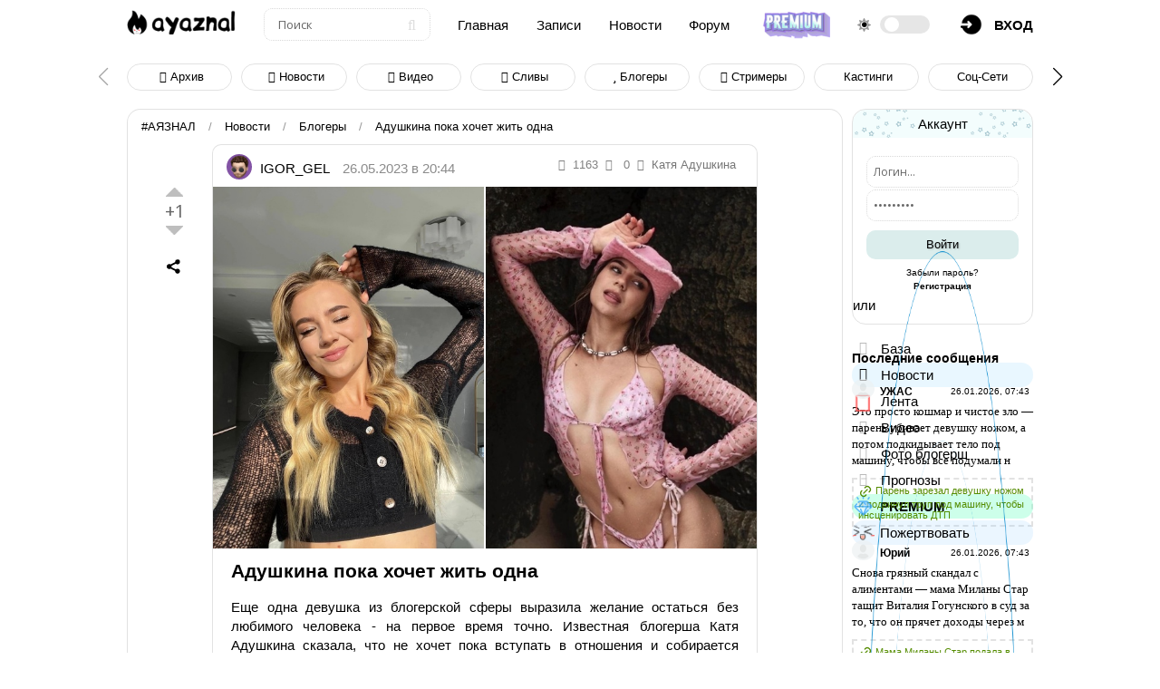

--- FILE ---
content_type: text/html; charset=UTF-8
request_url: https://ayaznal.ru/publ/blogery/adushkina_poka_khochet_zhit_odna/23-1-0-7375
body_size: 14435
content:
<!DOCTYPE html>
<html>
<head>
<title>Катя Адушкина заявила, что ей пока не  нужен молодой человек</title>
<meta name="description" content="Известная блогерша Катя Адушкина сказала, что не хочет пока вступать в отношения и собирается потратить освободившееся время с пользой. Недавно она объявила о расставании с Шамаичом и призналась, что это были самые сложные отношения в ее жизни." />
<meta property="og:title" content="Катя Адушкина заявила, что ей пока не  нужен молодой человек"/>
<meta property="og:description" content="Известная блогерша Катя Адушкина сказала, что не хочет пока вступать в отношения и собирается потратить освободившееся время с пользой. Недавно она объявила о расставании с Шамаичом и призналась, что это были самые сложные отношения в ее жизни."/>
<meta property="og:image" content="https://ayaznal.ru/_pu/73/00077230.jpg"/>
<meta property="og:type" content="website"/>
<meta property="og:url" content= "https://ayaznal.ru/publ/blogery/adushkina_poka_khochet_zhit_odna/23-1-0-7375" />
<meta name="viewport" content="width=device-width, initial-scale=1, maximum-scale=1, user-scalable=0" /> 
<meta http-equiv="Content-Type" content="text/html; charset=utf-8" /> 
<link type="text/css" rel="stylesheet" href="/css/style.v5.css" /> 
<link type="text/css" rel="StyleSheet" href="/css/media.v5.css" />
<link rel="stylesheet" href="/css/color.css">
<link id="template-color" rel="stylesheet" href=''> 

	<link rel="stylesheet" href="/.s/src/base.min.css?v=221108" />
	<link rel="stylesheet" href="/.s/src/layer3.min.css?v=221108" />

	<script src="/.s/src/jquery-3.6.0.min.js"></script>
	
	<script src="/.s/src/uwnd.min.js?v=221108"></script>
	<link rel="stylesheet" href="/.s/src/fancybox5/dist/css/fancybox5.min.css" />
	<link rel="stylesheet" href="/.s/src/social.css" />
	<script async type="module" src="/.s/src/fancybox5/dist/js/chunks/uFancy-runtime.min.js"></script>
	<script async type="module" src="/.s/src/fancybox5/dist/js/vendors/fancybox5.min.js"></script>
	<script type="module" src="/.s/src/fancybox5/dist/js/uFancy.min.js"></script>
	<script>
/* --- UCOZ-JS-DATA --- */
window.uCoz = {"language":"ru","sign":{"5255":"Помощник","3238":"Опции","7287":"Перейти на страницу с фотографией.","210178":"Замечания","10075":"Обязательны для выбора"},"ssid":"344121533417222151205","site":{"domain":"ayaznal.ru","id":"7ayaznal","host":"ayaznal.moy.su"},"layerType":3,"country":"US","uLightboxType":2,"module":"publ"};
/* --- UCOZ-JS-CODE --- */

		function eRateEntry(select, id, a = 65, mod = 'publ', mark = +select.value, path = '', ajax, soc) {
			if (mod == 'shop') { path = `/${ id }/edit`; ajax = 2; }
			( !!select ? confirm(select.selectedOptions[0].textContent.trim() + '?') : true )
			&& _uPostForm('', { type:'POST', url:'/' + mod + path, data:{ a, id, mark, mod, ajax, ...soc } });
		}

		function updateRateControls(id, newRate) {
			let entryItem = self['entryID' + id] || self['comEnt' + id];
			let rateWrapper = entryItem.querySelector('.u-rate-wrapper');
			if (rateWrapper && newRate) rateWrapper.innerHTML = newRate;
			if (entryItem) entryItem.querySelectorAll('.u-rate-btn').forEach(btn => btn.remove())
		}

	function groupEntryImagesToSlides() {
		let dataAttributeName = { 1:'data-fancybox-group', 2:'data-fancybox' }[ uCoz.uLightboxType ]
		document.querySelectorAll('.eBlock a.ulightbox, .page-content-wrapper a.ulightbox').forEach(element => { element.setAttribute( dataAttributeName, 'entryImagesGroup') })
	}

	document.addEventListener('DOMContentLoaded', groupEntryImagesToSlides)
	
 function uSocialLogin(t) {
			var params = {"telegram":{"width":0,"height":0}};
			var ref = escape(location.protocol + '//' + ('ayaznal.ru' || location.hostname) + location.pathname + ((location.hash ? ( location.search ? location.search + '&' : '?' ) + 'rnd=' + Date.now() + location.hash : ( location.search || '' ))));
			window.open('/'+t+'?ref='+ref,'conwin','width='+params[t].width+',height='+params[t].height+',status=1,resizable=1,left='+parseInt((screen.availWidth/2)-(params[t].width/2))+',top='+parseInt((screen.availHeight/2)-(params[t].height/2)-20)+'screenX='+parseInt((screen.availWidth/2)-(params[t].width/2))+',screenY='+parseInt((screen.availHeight/2)-(params[t].height/2)-20));
			return false;
		}
		function TelegramAuth(user){
			user['a'] = 9; user['m'] = 'telegram';
			_uPostForm('', {type: 'POST', url: '/index/sub', data: user});
		}
function loginPopupForm(params = {}) { new _uWnd('LF', ' ', -250, -100, { closeonesc:1, resize:1 }, { url:'/index/40' + (params.urlParams ? '?'+params.urlParams : '') }) }
/* --- UCOZ-JS-END --- */
</script>

	<style>.UhideBlock{display:none; }</style>
</head>
<body>

<!--U1AHEADER1Z--><header class="site-header">
<div class="container-fluid">
<a href="https://ayaznal.ru/" class="custom-logo-link w-14"><img src="/logo-dark.png" class="custom-logo" alt="#АЯЗНАЛ"></a>
<div class="form d-none"><form class="ajax-search-form" onsubmit="document.getElementById('sfSbm').disabled=true" method="get" action="/search/"><input type="text" name="q" class="keyword" placeholder="Поиск"><button type="submit" name="sfSbm"><i class="fa fa-search"></i></button></form></div>
<a href="/" class="d-none">Главная</a> 
<a href="/riddles/" class="d-none">Записи</a> 
<a href="/publ/" class="d-none">Новости</a> 
<a href="/forum/" class="d-none">Форум</a> 
<a href="/premium" class='app-img' title="Стать Випом!"><img src="/img/vip-go-tu.png" alt="Vip" /></a>
<div class="d-flex my-auto"><i class="fad fa-sun my-auto pr-1"></i> <label class="toggle-switch"><input type="checkbox"><span class="slider round"></span></label></div>
<div class="h-menu-lk"><a href="javascript:;" onclick="openreg();"><img src="/img/account.png" border="0" /><span class="d-none">вход</span></a>
</div> 
</div>
</header> 

<div class="off-canvas-menu"> 
<i class="close-btn fa fa-close"></i>
<nav class="mobile-nav">
<div class="d-flex">
<a href="javascript://" onclick="menuBtn();" class="sidebar-toggle"><i class="far fa-bars"></i></a>
<div class="logo"><a href="https://ayaznal.ru/" class="custom-logo-link"><img src="/logo-dark.png" class="custom-logo" alt=""></a></div>
</div>
<ul class="navigation">
</ul>
</nav>
</div>
<script src='/js/plugins.v5.js'></script>
 
<div class="mobile-panel">
<a href="https://ayaznal.ru/" title="Главная" class="mobile-panel-item"><i class="fa fa-home" aria-hidden="true"></i></a>
<div class="mobile-panel-item mobile-nav-toggler"><span>Меню</span></div> 
<a href="/photo/" title="фотографии" class="mobile-panel-item"><i class="fa fa-camera" aria-hidden="true"></i></a> 
<a href="/riddles/" title="Лента" class="mobile-panel-item"><i class="fa fa-folder" aria-hidden="true"></i></a> 
<div class="ya-share2" data-curtain data-shape="round" data-limit="0" data-more-button-type="short" data-services="vkontakte,facebook,odnoklassniki,telegram,twitter,viber,whatsapp,moimir"></div>
</div><!--/U1AHEADER1Z-->

<div class='wrap-topnews mt-1'>
<div class="swiper-button-next"></div>
<div class="swiper-button-prev"></div>
<div class="swiper-container" id='carousel-items'>
<div class="swiper-wrapper tumidlogan"> 
<div class="swiper-slide"><a href="/publ/"><span class="open"><span><i class="fa fa-folder" aria-hidden="true"></i> Архив</span></span></a></div>
<div class="swiper-slide"><a href="/publ/novosti/1"><span class="open"><span><i class="fa fa-file-text" aria-hidden="true"></i> Новости</span></span></a></div>
<div class="swiper-slide"><a href="/publ/video/2"><span class="open"><span><i class="fa fa-file-video-o" aria-hidden="true"></i> Видео</span></span></a></div>
<div class="swiper-slide"><a href="/publ/slivy/3"><span class="open"><span><i class="fa fa-shower" aria-hidden="true"></i> Сливы</span></span></a></div>
<div class="swiper-slide"><a href="/publ/blogery/23"><span class="open"><span><i class="fa fa-star" aria-hidden="true"></i> Блогеры</span></span></a></div>
<div class="swiper-slide"><a href="/publ/strimery/37"><span class="open"><span><i class="fa fa-twitch" aria-hidden="true"></i> Стримеры</span></span></a></div>
<div class="swiper-slide"><a href="/publ/kastingi/31"><span class="open"><span>Кастинги</span></span></a></div>
<div class="swiper-slide"><a href="/publ/socialnye_seti/15"><span class="open"><span>Соц-сети</span></span></a></div>
<div class="swiper-slide"><a href="/publ/znamenitosti/9"><span class="open"><span>Звезды</span></span></a></div>
<div class="swiper-slide"><a href="/publ/telegramm_kanaly/27"><span class="open"><span>Телеграм</span></span></a></div>
<div class="swiper-slide"><a href="/publ/jumor/21"><span class="open"><span>Юмор</span></span></a></div>
<div class="swiper-slide"><a href="/publ/biznes/11"><span class="open"><span>Бизнес</span></span></a></div>
<div class="swiper-slide"><a href="/publ/citaty/22"><span class="open"><span>Цитаты</span></span></a></div>
<div class="swiper-slide"><a href="/publ/kino/26"><span class="open"><span>Кино</span></span></a></div>
<div class="swiper-slide"><a href="/publ/muzyka/24"><span class="open"><span>Музыка</span></span></a></div>
<div class="swiper-slide"><a href="/publ/moda/19"><span class="open"><span>Мода</span></span></a></div>
<div class="swiper-slide"><a href="/publ/intervju/4"><span class="open"><span>Интервью</span></span></a></div>
<div class="swiper-slide"><a href="/publ/interesnoe/5"><span class="open"><span>Интересное</span></span></a></div>
<div class="swiper-slide"><a href="/publ/poleznoe/6"><span class="open"><span>Полезное</span></span></a></div>
<div class="swiper-slide"><a href="/publ/sport/14"><span class="open"><span>Спорт</span></span></a></div>
<div class="swiper-slide"><a href="/publ/neadekvaty/29"><span class="open"><span>PZDC</span></span></a></div>
<div class="swiper-slide"><a href="/publ/draki/28"><span class="open"><span>Драки</span></span></a></div>
<div class="swiper-slide"><a href="/publ/politika/30"><span class="open"><span>Политика</span></span></a></div>
<div class="swiper-slide"><a href="/publ/pozor/32"><span class="open"><span>Позор</span></span></a></div>
<div class="swiper-slide"><a href="/publ/youtube/16"><span class="open"><span>Ютуб</span></span></a></div>
<div class="swiper-slide"><a href="/publ/igry/17"><span class="open"><span>Игры</span></span></a></div>
<div class="swiper-slide"><a href="/publ/karera/7"><span class="open"><span>Карьера</span></span></a></div>
<div class="swiper-slide"><a href="/publ/avtomobili/18"><span class="open"><span>Авто</span></span></a></div>
<div class="swiper-slide"><a href="/publ/obrazovanie/13"><span class="open"><span>Знание </span></span></a></div></div>
<div class="swiper-pagination"></div>
</div> 
</div> 

<div class="top-pad">
<div class="container">
<div class="h-pages">
<div class="h-bread"> 
<a href="/">#АЯЗНАЛ</a> <span>/</span> <a href="/publ/">Новости</a> <span>/</span> <a href="/publ/blogery/23">Блогеры</a> <span>/</span> Адушкина пока хочет жить одна
</div> 
<div class="h-content">
<div class="h-mtr-tab">
<div class="h-mtr-hover">
<a href="/index/8-9" class=" mr-1" target="_blank" rel="nofollow"><img src="/avatar/00/00/00909655.jpg" border="0"> IGOR_GEL</a> <span id="d7375"></span> <script type="text/javascript"> function corrDate(t,n){ return n!=0?" " + n + " " + t[n%10==1&&n%100!=11?0:n%10>=2&&n%10<=4&&(n%100<10||n%100>=20)?1:2] + ", ":""; }; (function(time){ var everySecond = true, ar = arguments, _ = Math.ceil((time-(1685123041*1000))/(1000)), day,hour,min,sec, text = [['день', 'дня', 'дней'], ['час', 'часа', 'часов'], ['минуту', 'минуты', 'минут'], ['секунду', 'секунды', 'секунд']], res; day = Math.floor((_/86400)); _=_-(day*86400); hour = Math.floor((_/3600)); _=_-(hour*3600); min = Math.floor((_/60)); _=_-(min*60); if(min>0) { if(min==1) {res='Минуту назад'} else {if(hour>0) {if(hour=='1') {res='Час назад'} else {res=corrDate(text[1],hour)}} else {res=corrDate(text[2],min)}} } else { res='Только что'; } document.getElementById("d7375").innerHTML = res.replace(/\,\s$/, " назад"); })(new Date().getTime()); </script> <script> var currDate = new Date(); var dd = String(currDate.getDate()).padStart(2, '0'); var mm = String(currDate.getMonth() + 1).padStart(2, '0'); var yyyy = currDate.getFullYear(); currDate = dd + '.' + mm + '.' + yyyy; var addDate = '26.05.2023'; if (currDate != addDate) $('#d7375')[0].innerHTML = '26.05.2023 в 20:44'; </script>
<div class="h-mtr-det"><span title="Просмотры"><i class="fa fa-eye"></i>1163</span><span title="Комментарии"><i class="fa fa-comments"></i> 0</span><span title="Теги"><i class="fa fa-tag" aria-hidden="true"></i><noindex><a href="/search/%D0%9A%D0%B0%D1%82%D1%8F%20%D0%90%D0%B4%D1%83%D1%88%D0%BA%D0%B8%D0%BD%D0%B0/"  class="eTag">Катя Адушкина</a></noindex></a></span></div>
</div>
<script type="text/javascript" src="/js/content.js"></script>
<div class="h-mtr-img h-content-top">
<div class="h-se-date"><center><div class="btnPlus" id="btnPlus7375" title="Поставить +" onclick="changeRating('7375', 5, this);"></div> <div class="rateCount" id="rate7375"></div> <div class="btnMinus" id="btnMinus7375" title="Поставить -" onclick="changeRating('7375', 1, this);"></div> <div style="display:none;">
		<style type="text/css">
			.u-star-rating-21 { list-style:none; margin:0px; padding:0px; width:105px; height:21px; position:relative; background: url('/img/rate.png') top left repeat-x }
			.u-star-rating-21 li{ padding:0px; margin:0px; float:left }
			.u-star-rating-21 li a { display:block;width:21px;height: 21px;line-height:21px;text-decoration:none;text-indent:-9000px;z-index:20;position:absolute;padding: 0px;overflow:hidden }
			.u-star-rating-21 li a:hover { background: url('/img/rate.png') left center;z-index:2;left:0px;border:none }
			.u-star-rating-21 a.u-one-star { left:0px }
			.u-star-rating-21 a.u-one-star:hover { width:21px }
			.u-star-rating-21 a.u-two-stars { left:21px }
			.u-star-rating-21 a.u-two-stars:hover { width:42px }
			.u-star-rating-21 a.u-three-stars { left:42px }
			.u-star-rating-21 a.u-three-stars:hover { width:63px }
			.u-star-rating-21 a.u-four-stars { left:63px }
			.u-star-rating-21 a.u-four-stars:hover { width:84px }
			.u-star-rating-21 a.u-five-stars { left:84px }
			.u-star-rating-21 a.u-five-stars:hover { width:105px }
			.u-star-rating-21 li.u-current-rating { top:0 !important; left:0 !important;margin:0 !important;padding:0 !important;outline:none;background: url('/img/rate.png') left bottom;position: absolute;height:21px !important;line-height:21px !important;display:block;text-indent:-9000px;z-index:1 }
		</style><script>
			var usrarids = {};
			function ustarrating(id, mark) {
				if (!usrarids[id]) {
					usrarids[id] = 1;
					$(".u-star-li-"+id).hide();
					_uPostForm('', { type:'POST', url:`/publ`, data:{ a:65, id, mark, mod:'publ', ajax:'2' } })
				}
			}
		</script><ul id="uStarRating7375" class="uStarRating7375 u-star-rating-21" title="Рейтинг: 5.0/1">
			<li id="uCurStarRating7375" class="u-current-rating uCurStarRating7375" style="width:100%;"></li><li class="u-star-li-7375"><a href="javascript:;" onclick="ustarrating('7375', 1)" class="u-one-star">1</a></li>
				<li class="u-star-li-7375"><a href="javascript:;" onclick="ustarrating('7375', 2)" class="u-two-stars">2</a></li>
				<li class="u-star-li-7375"><a href="javascript:;" onclick="ustarrating('7375', 3)" class="u-three-stars">3</a></li>
				<li class="u-star-li-7375"><a href="javascript:;" onclick="ustarrating('7375', 4)" class="u-four-stars">4</a></li>
				<li class="u-star-li-7375"><a href="javascript:;" onclick="ustarrating('7375', 5)" class="u-five-stars">5</a></li></ul></div></center> <script> document.getElementById('rate7375').innerHTML = calcRating(parseInt('1'), 5.0); showIfRated('7375'); </script> <div class="ya-share2" data-curtain data-shape="round" data-limit="0" data-more-button-type="short" data-services="vkontakte,facebook,odnoklassniki,telegram,twitter,viber,whatsapp,moimir"></div></div>

<div class="imgsCont2" data-matid="7375">
<a class="img1 ulightbox" href="/_pu/73/00077230.jpg" data-fancybox="gallery-a7375"><img src="/_pu/73/00077230.jpg" onload="collage2(this);"></a>
<a class="img2 ulightbox" href="/_pu/73/57389197.jpg" data-fancybox="gallery-a7375"><img src="/_pu/73/57389197.jpg"></a>
<div style="clear:both;"></div>
</div>
</div>
<div class="h-mtr-over">
<h1 class="h-mtr-title2">Адушкина пока хочет жить одна</h1>
<div class="h-mtr-short">Еще одна девушка из блогерской сферы выразила желание остаться без любимого человека - на первое время точно. Известная блогерша Катя Адушкина сказала, что не хочет пока вступать в отношения и собирается потратить освободившееся время с пользой. Недавно она объявила о расставании с Шамаичом и призналась, что это были самые сложные отношения в ее жизни. <br /><br /> Девушка два года была в отношениях с Сержем, но все это время жила на эмоциональных качелях. По ее словам, они постоянно ссорились и мирились. Похоже Серж и Катей не смог найти общий язык, хоть и пытался. Теперь девушка хочет посвятить время себе и развиваться.
</div>
<div class="h-mtr-com">
<script>
				function spages(p, link) {
					!!link && location.assign(atob(link));
				}
			</script>
			<div id="comments"></div>
			<div id="newEntryT"></div>
			<div id="allEntries"></div>
			<div id="newEntryB"></div><p><div id="postFormContent" class="">
		<form method="post" name="addform" id="acform" action="/index/" onsubmit="return addcom(this)" class="publ-com-add" data-submitter="addcom"><script>
		function _dS(a){var b=a.split(''),c=b.pop();return b.map(function(d){var e=d.charCodeAt(0)-c;return String.fromCharCode(32>e?127-(32-e):e)}).join('')}
		var _y8M = _dS('@mrtyx$x}tiA&lmhhir&$reqiA&wsw&$zepyiA&79554;4=6:&$3B4');
		function addcom( form, data = {} ) {
			if (document.getElementById('addcBut')) {
				document.getElementById('addcBut').disabled = true;
			} else {
				try { document.addform.submit.disabled = true; } catch(e) {}
			}

			if (document.getElementById('eMessage')) {
				document.getElementById('eMessage').innerHTML = '<span style="color:#999"><img src="/.s/img/ma/m/i2.gif" border="0" align="absmiddle" width="13" height="13"> Идёт передача данных...</span>';
			}

			_uPostForm(form, { type:'POST', url:'/index/', data })
			return false
		}
document.write(_y8M);</script><div class="uForm uComForm">
<div class="uComment cBlock1">

<input style="display:none" class="uf-txt-input commFl" type="text" name="email" value="anonimmmm@mail.ru" size="30" maxlength="60" placeholder="your@email.com">
<div class="uc-content"><textarea class="uf-txt-input commFl" rows="8" name="message" id="message" cols="50" placeholder="✅ Оставьте комментарий..."></textarea>
</div>
<div class="d-flex justify-content-between"><input class="uf-txt-input commF1" type="text" name="name" value="" size="30" maxlength="60" placeholder="Введите ваше имя">
<input class="commSbmFl uf-btn" id="addcBut" type="submit" name="submit" value="Отправить" /></div>
<div class="uc-content"><center style=" max-width: 250px; "><!-- <captcha_block_html> -->
		<label id="captcha-block-publ-com-add" class="captcha-block" for="captcha-answer-publ-com-add">
			<!-- <captcha_answer_html> -->
			<input id="captcha-answer-publ-com-add" class="captcha-answer u-input ui-text uf-text uf-captcha" name="code" type="text" placeholder="Ответ" autocomplete="off" >
			<!-- </captcha_answer_html> -->
			<!-- <captcha_renew_html> -->
			<img class="captcha-renew publ-com-add" src="/.s/img/ma/refresh.gif" title="Обновить код безопасности">
			<!-- </captcha_renew_html> -->
			<!-- <captcha_question_html> -->
			<input id="captcha-skey-publ-com-add" type="hidden" name="skey" value="1770951183">
			<img class="captcha-question publ-com-add" src="/secure/?f=publ-com-add&skey=1770951183" title="Обновить код безопасности" title="Обновить код безопасности" >
			<!-- <captcha_script_html> -->
			<script type="text/javascript">
				function initClick() {
					$(' .captcha-question.publ-com-add,  .captcha-renew.publ-com-add').on('click', function(event) {
						var PARENT = $(this).parent().parent();
						$('img[src^="/secure/"]', PARENT).prop('src', '/secure/?f=publ-com-add&skey=1770951183&rand=' + Date.now());
						$('input[name=code]', PARENT).val('').focus();
					});
				}

				if (window.jQuery) {
					$(initClick);
				} else {
					// В новой ПУ jQuery находится в бандле, который подгружается в конце body
					// и недоступен в данный момент
					document.addEventListener('DOMContentLoaded', initClick);
				}
			</script>
			<!-- </captcha_script_html> -->
			<!-- </captcha_question_html> -->
		</label>
		<!-- </captcha_block_html> -->
	</center></div>
</div>
<div class="commError" id="eMessage" ></div>
</div><input type="hidden" name="ssid" value="344121533417222151205" />
				<input type="hidden" name="a"  value="36" />
				<input type="hidden" name="m"  value="3" />
				<input type="hidden" name="id" value="7375" />
				
				<input type="hidden" name="soc_type" id="csoc_type" />
				<input type="hidden" name="data" id="cdata" />
			</form>
		</div></p>
</div>
</div>
</div>
</div>
<div class="block-faq mb-2">
<ul class="uRelatedEntries"><div class="trend">
<div class="trend-play"><div class="img3"><a href="/publ/blogery/u_podpischicy_kati_adushkinoj_stalo_na_odnu_mechtu_menshe/23-1-0-7924"><img src="/_pu/79/74055997.jpg" alt="У подписчицы Кати Адушкиной стало на одну мечту меньше" /></a></div><div><a href="/publ/blogery/u_podpischicy_kati_adushkinoj_stalo_na_odnu_mechtu_menshe/23-1-0-7924">У подписчицы Кати Адушкиной стало на одну мечту меньше⭐️</a><id class="d-flex"><a class="cat- mr-2" href=""></a> </id></div></div>

</div><div class="trend">
<div class="trend-play"><div class="img3"><a href="/publ/blogery/poklonniki_vnov_ne_ponjali_katju_adushkinu/23-1-0-7916"><img src="/_pu/79/96114489.jpg" alt="Поклонники вновь не поняли Катю Адушкину" /></a></div><div><a href="/publ/blogery/poklonniki_vnov_ne_ponjali_katju_adushkinu/23-1-0-7916">Поклонники вновь не поняли Катю Адушкину🧐</a><id class="d-flex"><a class="cat- mr-2" href=""></a> </id></div></div>

</div><div class="trend">
<div class="trend-play"><div class="img3"><a href="/publ/blogery/ot_kati_adushkinoj_ee_treneru_po_lichnostnomu_rostu_priletelo_500_tysjach_rublej/23-1-0-7863"><img src="/_pu/78/96567135.jpg" alt="От Кати Адушкиной ее тренеру по личностному росту прилетело 500 тысяч рублей" /></a></div><div><a href="/publ/blogery/ot_kati_adushkinoj_ee_treneru_po_lichnostnomu_rostu_priletelo_500_tysjach_rublej/23-1-0-7863">От Кати Адушкиной ее тренеру по личностному росту прилетело 500 тысяч рублей⭐️</a><id class="d-flex"><a class="cat- mr-2" href=""></a> </id></div></div>

</div><div class="trend">
<div class="trend-play"><div class="img3"><a href="/publ/blogery/katja_adushkina_zhelaet_zapustit_realiti_na_youtube/23-1-0-7819"><img src="/_pu/78/14357116.jpg" alt="Катя Адушкина желает запустить реалити на YouTube" /></a></div><div><a href="/publ/blogery/katja_adushkina_zhelaet_zapustit_realiti_na_youtube/23-1-0-7819">Катя Адушкина желает запустить реалити на YouTube🧐</a><id class="d-flex"><a class="cat- mr-2" href=""></a> </id></div></div>

</div><div class="trend">
<div class="trend-play"><div class="img3"><a href="/publ/blogery/katja_adushkina_pokazala_izmenenija_v_figure_za_poslednie_3_mesjaca/23-1-0-7667"><img src="/_pu/76/65625152.jpg" alt="Катя Адушкина показала изменения в фигуре за последние 3 месяца" /></a></div><div><a href="/publ/blogery/katja_adushkina_pokazala_izmenenija_v_figure_za_poslednie_3_mesjaca/23-1-0-7667">Катя Адушкина показала изменения в фигуре за последние 3 месяца⭐️</a><id class="d-flex"><a class="cat- mr-2" href=""></a> </id></div></div>

</div><div class="trend">
<div class="trend-play"><div class="img3"><a href="/publ/blogery/adushkina_priznalas_v_tom_chto_risuet_press/23-1-0-7656"><img src="/_pu/76/47247538.jpg" alt="Адушкина призналась в том, что «рисует» пресс" /></a></div><div><a href="/publ/blogery/adushkina_priznalas_v_tom_chto_risuet_press/23-1-0-7656">Адушкина призналась в том, что «рисует» пресс⭐️</a><id class="d-flex"><a class="cat- mr-2" href=""></a> </id></div></div>

</div><div class="trend">
<div class="trend-play"><div class="img3"><a href="/publ/blogery/kate_adushkinoj_tjazhelo_daetsja_prinjatie_sobstvennogo_tela/23-1-0-7577"><img src="/_pu/75/79275306.jpg" alt="Кате Адушкиной тяжело дается принятие собственного тела" /></a></div><div><a href="/publ/blogery/kate_adushkinoj_tjazhelo_daetsja_prinjatie_sobstvennogo_tela/23-1-0-7577">Кате Адушкиной тяжело дается принятие собственного тела⭐️</a><id class="d-flex"><a class="cat- mr-2" href=""></a> </id></div></div>

</div><div class="trend">
<div class="trend-play"><div class="img3"><a href="/publ/blogery/esli_i_delat_shopping_to_tolko_kak_u_kati_adushkinoj/23-1-0-7335"><img src="/_pu/73/57495769.jpg" alt="Если и делать шоппинг, то только как у Кати Адушкиной!" /></a></div><div><a href="/publ/blogery/esli_i_delat_shopping_to_tolko_kak_u_kati_adushkinoj/23-1-0-7335">Если и делать шоппинг, то только как у Кати Адушкиной!🧐</a><id class="d-flex"><a class="cat- mr-2" href=""></a> </id></div></div>

</div><div class="trend">
<div class="trend-play"><div class="img3"><a href="/publ/blogery/adushkina_osoznaet_silnuju_zavisimost_ot_socialnykh_setej/23-1-0-7220"><img src="/_pu/72/03300945.jpg" alt="Адушкина осознает сильную зависимость от социальных сетей" /></a></div><div><a href="/publ/blogery/adushkina_osoznaet_silnuju_zavisimost_ot_socialnykh_setej/23-1-0-7220">Адушкина осознает сильную зависимость от социальных сетей⭐️</a><id class="d-flex"><a class="cat- mr-2" href=""></a> </id></div></div>

</div><div class="trend">
<div class="trend-play"><div class="img3"><a href="/publ/blogery/adushkina_khochet_vypustit_linejku_svoej_produkcii/23-1-0-7109"><img src="/_pu/71/51203025.jpg" alt="Адушкина хочет выпустить линейку своей продукции" /></a></div><div><a href="/publ/blogery/adushkina_khochet_vypustit_linejku_svoej_produkcii/23-1-0-7109">Адушкина хочет выпустить линейку своей продукции🧐</a><id class="d-flex"><a class="cat- mr-2" href=""></a> </id></div></div>

</div></ul>
</div>
<script src="https://yastatic.net/share2/share.js"></script>
<div class="ya-title">Другие новости</div>
<div class="new-block">
<div class="new-news"> <a href="https://ayaznal.ru/publ/novosti/makan_vstretil_novyj_god_doma_10_dnej_vne_chasti/1-1-0-10900"><img alt="Макан встретил Новый год дома — 10 дней вне части" src="/_pu/109/22117948.webp"></a> <div class="p-2"> <data>14.01.2026 в 15:54</data> <a href="https://ayaznal.ru/publ/novosti/makan_vstretil_novyj_god_doma_10_dnej_vne_chasti/1-1-0-10900">Макан встретил Новый год дома — 10 дней вне части</a> <div class="d-flex"> <span title="Рейтинг"><i class="fa fa-star" aria-hidden="true"></i> 0</span> <span title="Комментарии"><i class="fa fa-comment" aria-hidden="true"></i> 0</span> <span title="Просмотры"><i class="fa fa-smile-o" aria-hidden="true"></i> 118</span> </div> </div> </div><div class="new-news"> <a href="https://ayaznal.ru/publ/znamenitosti/dolina_posle_skandala_smogli_prodat_vsego_18_biletov_na_91_mestnyj_zal/9-1-0-10897"><img alt="Долина после скандала: смогли продать всего 18 билетов на 91-местный зал" src="/_pu/108/62602764.webp"></a> <div class="p-2"> <data>13.01.2026 в 15:08</data> <a href="https://ayaznal.ru/publ/znamenitosti/dolina_posle_skandala_smogli_prodat_vsego_18_biletov_na_91_mestnyj_zal/9-1-0-10897">Долина после скандала: смогли продать всего 18 билетов на 91-местный зал</a> <div class="d-flex"> <span title="Рейтинг"><i class="fa fa-star" aria-hidden="true"></i> 0</span> <span title="Комментарии"><i class="fa fa-comment" aria-hidden="true"></i> 0</span> <span title="Просмотры"><i class="fa fa-smile-o" aria-hidden="true"></i> 134</span> </div> </div> </div><div class="new-news"> <a href="https://ayaznal.ru/publ/blogery/buster_zakrutil_roman_s_byvshej_lovv66_arinoj_kondrashovoj/23-1-0-10889"><img alt="Бустер закрутил роман с бывшей Lovv66 Ариной Кондрашовой" src="/_pu/108/47229927.webp"></a> <div class="p-2"> <data>04.01.2026 в 11:56</data> <a href="https://ayaznal.ru/publ/blogery/buster_zakrutil_roman_s_byvshej_lovv66_arinoj_kondrashovoj/23-1-0-10889">Бустер закрутил роман с бывшей Lovv66 Ариной Кондрашовой</a> <div class="d-flex"> <span title="Рейтинг"><i class="fa fa-star" aria-hidden="true"></i> 0</span> <span title="Комментарии"><i class="fa fa-comment" aria-hidden="true"></i> 0</span> <span title="Просмотры"><i class="fa fa-smile-o" aria-hidden="true"></i> 487</span> </div> </div> </div><div class="new-news"> <a href="https://ayaznal.ru/publ/slivy/luchshij_bot_razdevator_v_telegram_2026/3-1-0-10911"><img alt="Лучший бот-раздеватор в Telegram 2026" src="/_pu/109/54497928.webp"></a> <div class="p-2"> <data>17.01.2026 в 11:47</data> <a href="https://ayaznal.ru/publ/slivy/luchshij_bot_razdevator_v_telegram_2026/3-1-0-10911">👍🏻 Лучший бот-раздеватор в Telegram 2026</a> <div class="d-flex"> <span title="Рейтинг"><i class="fa fa-star" aria-hidden="true"></i> 5</span> <span title="Комментарии"><i class="fa fa-comment" aria-hidden="true"></i> 0</span> <span title="Просмотры"><i class="fa fa-smile-o" aria-hidden="true"></i> 580</span> </div> </div> </div>
</div>
</div> 
</div> 
<div class="h-sidebar"> 
<!--U1CLEFTER1Z--><div class="m_prof"> 
 
<div class="m_profname" align="center">Аккаунт</div> 

		<script>
		sendFrm549325 = function( form, data = {} ) {
			var o   = $('#frmLg549325')[0];
			var pos = _uGetOffset(o);
			var o2  = $('#blk549325')[0];
			document.body.insertBefore(o2, document.body.firstChild);
			$(o2).css({top:(pos['top'])+'px',left:(pos['left'])+'px',width:o.offsetWidth+'px',height:o.offsetHeight+'px',display:''}).html('<div align="left" style="padding:5px;"><div class="myWinLoad"></div></div>');
			_uPostForm(form, { type:'POST', url:'/index/sub/', data, error:function() {
				$('#blk549325').html('<div align="" style="padding:10px;"><div class="myWinLoadSF" title="Невозможно выполнить запрос, попробуйте позже"></div></div>');
				_uWnd.alert('<div class="myWinError">Невозможно выполнить запрос, попробуйте позже</div>', '', {w:250, h:90, tm:3000, pad:'15px'} );
				setTimeout("$('#blk549325').css('display', 'none');", '1500');
			}});
			return false
		}
		
		</script>

		<div id="blk549325" style="border:1px solid #CCCCCC;position:absolute;z-index:82;background:url('/.s/img/fr/g.gif');display:none;"></div>

		<form id="frmLg549325" class="login-form local-auth" action="/index/sub/" method="post" onsubmit="return sendFrm549325(this)" data-submitter="sendFrm549325">
			<div class="sidebar-block">
<div><input id="miniprofIN" onFocus="if(value=='Логин...'){value='';}" onBlur="if(value=='') {value='Логин...';}" value="Логин..." type="text" name="user" value="" size="20" style="width:100%;" maxlength="50"/></div> 
<div style="margin-bottom:2px; margin-top:1px; color:#777;"></div> 
<div><input id="miniprofIN" onFocus="if(value=='Пароль...'){value='';}" onBlur="if(value=='') {value='Пароль...';}" value="Пароль..." class="loginField" type="password" name="password" size="20" style="width:100%" maxlength="15"/></div> 
<div style="display:none;"> 
<table border="0" cellspacing="1" cellpadding="0" width="90%"> 
<tr> 
<td nowrap><input id="rementry" type="checkbox" name="rem" value="1" checked="checked"/><label for="rementry">запомнить</label></td> 
<td align="right" valign="top"><input class="loginButton" id="EnterUser" name="sbm" type="submit" value="Вход"/></td> 
</tr> 
</table> 
</div> 
<div style="border:0px; margin:5px 0;text-align: center;"> 
<!-- <captcha_block_html> -->
		<label id="captcha-block-local-auth" class="captcha-block" for="captcha-answer-local-auth" style="display:none;">
			<!-- <captcha_answer_html> -->
			<input id="captcha-answer-local-auth" class="captcha-answer u-input ui-text uf-text uf-captcha" name="captcha" type="text" placeholder="Ответ" autocomplete="off" >
			<!-- </captcha_answer_html> -->
			<!-- <captcha_renew_html> -->
			<img class="captcha-renew local-auth" src="/.s/img/ma/refresh.gif" title="Обновить код безопасности">
			<!-- </captcha_renew_html> -->
			<!-- <captcha_question_html> -->
			<input id="captcha-skey-local-auth" type="hidden" name="skey" value="1771390141">
			<img class="captcha-question local-auth" src="/secure/?f=local-auth&skey=1771390141" title="Обновить код безопасности" title="Обновить код безопасности" >
			<!-- <captcha_script_html> -->
			<script type="text/javascript">
				function initClick() {
					$(' .captcha-question.local-auth,  .captcha-renew.local-auth').on('click', function(event) {
						var PARENT = $(this).parent().parent();
						$('img[src^="/secure/"]', PARENT).prop('src', '/secure/?f=local-auth&skey=1771390141&rand=' + Date.now());
						$('input[name=captcha]', PARENT).val('').focus();
					});
				}

				if (window.jQuery) {
					$(initClick);
				} else {
					// В новой ПУ jQuery находится в бандле, который подгружается в конце body
					// и недоступен в данный момент
					document.addEventListener('DOMContentLoaded', initClick);
				}
			</script>
			<!-- </captcha_script_html> -->
			<!-- </captcha_question_html> -->
		</label>
		<!-- </captcha_block_html> -->
	
<div class="av"><div class="input_submit alt" onclick="$('#EnterUser').click()">Войти</div></div> 
<div class="reg"><a href="javascript:;" rel="nofollow" onclick="new _uWnd('Prm','Напоминание пароля',300,130,{ closeonesc:1 },{url:'/index/5'});return false;" data-bs-dismiss="modal" aria-label="Close">Забыли пароль?</a><br><a href="/index/3" target="_blank"><b>Регистрация</b></a></div> 
<div style="clear:both"></div>
</div>
</div>
			<input type="hidden" name="a"    value="2" />
			<input type="hidden" name="ajax" value="1" />
			<input type="hidden" name="rnd"  value="325" />
			
			<div class="social-label">или</div><div class="auth-social-list"><a href="javascript:;" onclick="return TWidgetLogin.auth();" id="tgauth" data-onauth="TelegramAuth(user)" data-social="telegram" class="login-with telegram" title="Войти через Telegram" rel="nofollow"><i></i></a>  <script src="/.s/src/telegram/auth.js"></script>
				<script>TWidgetLogin.init('widget_login', 8436064292, {"origin":"https:\/\/ayaznal.ru","embed":1}, false, "ru");</script></div>
		</form> 
</div> 

<div class="sidebar-menu">
<nav id="header" class="desktop-menu"> 
<div class="h-block-content">
<div id="menu" class="menu"> 
<ul> 
<div>
<li><a href="/" title="На главную" alt="Главная страница"><i class="fa fa-home" aria-hidden="true"></i> База</a></li> 
<li><a href="/publ/" title="Новости" alt="Новости" class="active"><i class="fa fa-slack" aria-hidden="true"></i> Новости</a></li> 
<li><a href="/riddles/" title="Форум onlyfans" alt="Форум onlyfans"><i class="fa fa-bolt" aria-hidden="true"></i> Лента</a></li> 
<li><a href="/video/" title="Смотреть видео" alt="Видео онлайн"><i class="fa fa-video-camera" aria-hidden="true"></i> Видео</a></li>
<li><a href="/photo/" title="Сливы блогерш" alt="Сливы блогерш"><i class="fa fa-camera" aria-hidden="true"></i> Фото блогерш</a></li> 
<li><a href="/load/" title="Ставки" alt="Прогнозы на спорт"><i class="fa fa-futbol-o" aria-hidden="true"></i> Прогнозы</a></li>
<li class="app-bablo"><a href="/premium" title="Стать Випом"><img src="/img/ridd/20.png"> <strong>PREMIUM</strong></a></li>
<li class="app-donate"><a href="https://ayaznal.ru/donate-pay.html" title="Поддержать"><img src="/manga.png" /> Пожертвовать</a></li> 
</div>
</ul>

<div class="h-block-content">
<div class="h-se-title">Последние сообщения</div> 
<!-- #143 'gl new top com' --><div class="comment" data-comment-id="4466"> <div class="comment-header"> <div class="avatar-container"> <img class="comment-avatar" src="/avatar/nophotava.png" alt="Гость avatar"> <div class="online-circle" style="display: none;"></div> </div> <span class="comment-author guest">УЖАС</span> <time class="comment-date">26.01.2026, 07:43</time> </div> <div class="comment-body">Это просто кошмар и чистое зло — парень убивает девушку ножом, а потом подкидывает тело под машину, чтобы все подумали н</div> <div class="comment-footer"> <a class="comment-material" href="//ayaznal.ru/riddles/paren_zarezal_devushku_nozhom_i_podkinul_trup_pod_mashinu_chtoby_inscenirovat_dtp/2026-01-23-4495" target="_blank"> <svg xmlns="http://www.w3.org/2000/svg" width="16" height="16" viewBox="0 0 24 24" fill="none" stroke="currentColor" stroke-width="2" stroke-linecap="round" stroke-linejoin="round" class="icon-link" style="vertical-align:middle;"> <path stroke="none" d="M0 0h24v24H0z" fill="none"></path> <path d="M9 15l6 -6"></path> <path d="M11 6l.463 -.536a5 5 0 0 1 7.071 7.072l-.534 .464"></path> <path d="M13 18l-.397 .534a5.068 5.068 0 0 1 -7.127 0a4.972 4.972 0 0 1 0 -7.071l.524 -.463"></path> </svg> <span class="comment-material-text">Парень зарезал девушку ножом и подкинул труп под машину, чтобы инсценировать ДТП</span> </a> </div> </div><div class="comment" data-comment-id="4466"> <div class="comment-header"> <div class="avatar-container"> <img class="comment-avatar" src="/avatar/nophotava.png" alt="Гость avatar"> <div class="online-circle" style="display: none;"></div> </div> <span class="comment-author guest">Юрий</span> <time class="comment-date">26.01.2026, 07:43</time> </div> <div class="comment-body">Снова грязный скандал с алиментами — мама Миланы Стар тащит Виталия Гогунского в суд за то, что он прячет доходы через м</div> <div class="comment-footer"> <a class="comment-material" href="//ayaznal.ru/riddles/mama_milany_star_podala_v_sud_na_kuzju_iz_univera_alimenty_i_serye_skhemy/2026-01-23-4496" target="_blank"> <svg xmlns="http://www.w3.org/2000/svg" width="16" height="16" viewBox="0 0 24 24" fill="none" stroke="currentColor" stroke-width="2" stroke-linecap="round" stroke-linejoin="round" class="icon-link" style="vertical-align:middle;"> <path stroke="none" d="M0 0h24v24H0z" fill="none"></path> <path d="M9 15l6 -6"></path> <path d="M11 6l.463 -.536a5 5 0 0 1 7.071 7.072l-.534 .464"></path> <path d="M13 18l-.397 .534a5.068 5.068 0 0 1 -7.127 0a4.972 4.972 0 0 1 0 -7.071l.524 -.463"></path> </svg> <span class="comment-material-text">Мама Миланы Стар подала в суд на Кузю из «Универа» — алименты и серые схемы</span> </a> </div> </div><div class="comment" data-comment-id="4466"> <div class="comment-header"> <div class="avatar-container"> <img class="comment-avatar" src="/avatar/nophotava.png" alt="Гость avatar"> <div class="online-circle" style="display: none;"></div> </div> <span class="comment-author guest">Катя</span> <time class="comment-date">26.01.2026, 07:43</time> </div> <div class="comment-body">Очередной тупой кликбейтный заголовок для дешёвого порно. Эти истории про &quot;спящую мачеху&quot; или инцест-фантазии </div> <div class="comment-footer"> <a class="comment-material" href="//ayaznal.ru/riddles/liznul_pi_du_spjashhej_machekhe_ona_prosnulas_i_skazala/2026-01-23-4497" target="_blank"> <svg xmlns="http://www.w3.org/2000/svg" width="16" height="16" viewBox="0 0 24 24" fill="none" stroke="currentColor" stroke-width="2" stroke-linecap="round" stroke-linejoin="round" class="icon-link" style="vertical-align:middle;"> <path stroke="none" d="M0 0h24v24H0z" fill="none"></path> <path d="M9 15l6 -6"></path> <path d="M11 6l.463 -.536a5 5 0 0 1 7.071 7.072l-.534 .464"></path> <path d="M13 18l-.397 .534a5.068 5.068 0 0 1 -7.127 0a4.972 4.972 0 0 1 0 -7.071l.524 -.463"></path> </svg> <span class="comment-material-text">Лизнул пи*ду спящей мачехе — она проснулась и сказала...</span> </a> </div> </div><div class="comment" data-comment-id="4466"> <div class="comment-header"> <div class="avatar-container"> <img class="comment-avatar" src="/avatar/nophotava.png" alt="Гость avatar"> <div class="online-circle" style="display: none;"></div> </div> <span class="comment-author guest">Кит</span> <time class="comment-date">26.01.2026, 07:43</time> </div> <div class="comment-body">Это, похоже, очередной фейковый или старый кадр, но Ирина Шейк даже в таких моментах выглядит потрясающе. Она мастерски </div> <div class="comment-footer"> <a class="comment-material" href="//ayaznal.ru/riddles/ircha_shejk_prikryla_pisju_rukoj/2026-01-24-4498" target="_blank"> <svg xmlns="http://www.w3.org/2000/svg" width="16" height="16" viewBox="0 0 24 24" fill="none" stroke="currentColor" stroke-width="2" stroke-linecap="round" stroke-linejoin="round" class="icon-link" style="vertical-align:middle;"> <path stroke="none" d="M0 0h24v24H0z" fill="none"></path> <path d="M9 15l6 -6"></path> <path d="M11 6l.463 -.536a5 5 0 0 1 7.071 7.072l-.534 .464"></path> <path d="M13 18l-.397 .534a5.068 5.068 0 0 1 -7.127 0a4.972 4.972 0 0 1 0 -7.071l.524 -.463"></path> </svg> <span class="comment-material-text">Ирча Шейк прикрыла писю рукой</span> </a> </div> </div><div class="comment" data-comment-id="4466"> <div class="comment-header"> <div class="avatar-container"> <img class="comment-avatar" src="/avatar/nophotava.png" alt="Гость avatar"> <div class="online-circle" style="display: none;"></div> </div> <span class="comment-author guest">Люба</span> <time class="comment-date">26.01.2026, 07:42</time> </div> <div class="comment-body">Дзугкоев наконец-то поплатился за свой дебильный трэш — год тюрьмы в Таиланде плюс депортация на 99 лет за секс в кузове</div> <div class="comment-footer"> <a class="comment-material" href="//ayaznal.ru/riddles/trehsh_bloger_dzugkoev_sel_na_god_v_tailande_za_seks_v_pikape/2026-01-24-4499" target="_blank"> <svg xmlns="http://www.w3.org/2000/svg" width="16" height="16" viewBox="0 0 24 24" fill="none" stroke="currentColor" stroke-width="2" stroke-linecap="round" stroke-linejoin="round" class="icon-link" style="vertical-align:middle;"> <path stroke="none" d="M0 0h24v24H0z" fill="none"></path> <path d="M9 15l6 -6"></path> <path d="M11 6l.463 -.536a5 5 0 0 1 7.071 7.072l-.534 .464"></path> <path d="M13 18l-.397 .534a5.068 5.068 0 0 1 -7.127 0a4.972 4.972 0 0 1 0 -7.071l.524 -.463"></path> </svg> <span class="comment-material-text">Трэш-блогер Дзугкоев сел на год в Таиланде за секс в пикапе</span> </a> </div> </div><div class="comment" data-comment-id="4466"> <div class="comment-header"> <div class="avatar-container"> <img class="comment-avatar" src="/avatar/nophotava.png" alt="Гость avatar"> <div class="online-circle" style="display: none;"></div> </div> <span class="comment-author guest">Факеншед</span> <time class="comment-date">26.01.2026, 07:42</time> </div> <div class="comment-body">Роскомнадзор добил последнюю свободу в интернете — теперь даже те обходные пути с белыми списками и российскими IP в VPN</div> <div class="comment-footer"> <a class="comment-material" href="//ayaznal.ru/riddles/roskomnadzor_ubil_vpn_bolshe_ne_obojdjosh_belye_spiski/2026-01-24-4500" target="_blank"> <svg xmlns="http://www.w3.org/2000/svg" width="16" height="16" viewBox="0 0 24 24" fill="none" stroke="currentColor" stroke-width="2" stroke-linecap="round" stroke-linejoin="round" class="icon-link" style="vertical-align:middle;"> <path stroke="none" d="M0 0h24v24H0z" fill="none"></path> <path d="M9 15l6 -6"></path> <path d="M11 6l.463 -.536a5 5 0 0 1 7.071 7.072l-.534 .464"></path> <path d="M13 18l-.397 .534a5.068 5.068 0 0 1 -7.127 0a4.972 4.972 0 0 1 0 -7.071l.524 -.463"></path> </svg> <span class="comment-material-text">Роскомнадзор убил VPN — больше не обойдёшь белые списки!</span> </a> </div> </div><div class="comment" data-comment-id="4466"> <div class="comment-header"> <div class="avatar-container"> <img class="comment-avatar" src="/avatar/nophotava.png" alt="Гость avatar"> <div class="online-circle" style="display: none;"></div> </div> <span class="comment-author guest">Голд</span> <time class="comment-date">26.01.2026, 07:42</time> </div> <div class="comment-body">Мия Бойка снова влезла в драму и требует сажать хейтеров за каждый плохой коммент. Это уже перебор — вместо того чтобы д</div> <div class="comment-footer"> <a class="comment-material" href="//ayaznal.ru/riddles/mija_bojka_trebuet_nakazanija_dlja_khejterov_v_socsetjakh/2026-01-24-4501" target="_blank"> <svg xmlns="http://www.w3.org/2000/svg" width="16" height="16" viewBox="0 0 24 24" fill="none" stroke="currentColor" stroke-width="2" stroke-linecap="round" stroke-linejoin="round" class="icon-link" style="vertical-align:middle;"> <path stroke="none" d="M0 0h24v24H0z" fill="none"></path> <path d="M9 15l6 -6"></path> <path d="M11 6l.463 -.536a5 5 0 0 1 7.071 7.072l-.534 .464"></path> <path d="M13 18l-.397 .534a5.068 5.068 0 0 1 -7.127 0a4.972 4.972 0 0 1 0 -7.071l.524 -.463"></path> </svg> <span class="comment-material-text">Мия Бойка требует наказания для хейтеров в соцсетях!</span> </a> </div> </div><div class="comment" data-comment-id="4466"> <div class="comment-header"> <div class="avatar-container"> <img class="comment-avatar" src="/avatar/nophotava.png" alt="Гость avatar"> <div class="online-circle" style="display: none;"></div> </div> <span class="comment-author guest">iliya</span> <time class="comment-date">25.01.2026, 20:29</time> </div> <div class="comment-body">Живые боты для пробива в телеге почти все мертвы или под контролем ментов. Те, что работают — стоят бешеных денег, а пот</div> <div class="comment-footer"> <a class="comment-material" href="//ayaznal.ru/riddles/pomogite_najti_zhivoj_bot_dlja_probiva_v_telegram/2026-01-25-4507" target="_blank"> <svg xmlns="http://www.w3.org/2000/svg" width="16" height="16" viewBox="0 0 24 24" fill="none" stroke="currentColor" stroke-width="2" stroke-linecap="round" stroke-linejoin="round" class="icon-link" style="vertical-align:middle;"> <path stroke="none" d="M0 0h24v24H0z" fill="none"></path> <path d="M9 15l6 -6"></path> <path d="M11 6l.463 -.536a5 5 0 0 1 7.071 7.072l-.534 .464"></path> <path d="M13 18l-.397 .534a5.068 5.068 0 0 1 -7.127 0a4.972 4.972 0 0 1 0 -7.071l.524 -.463"></path> </svg> <span class="comment-material-text">помогите найти живой бот для пробива в telegram</span> </a> </div> </div> 
</div> 
</div> 
</div>
</div>
</nav>

<a href="/sms" rel="nofollow" target="_blank" class="support">Связь / DMCA <span>с 7:00 до 21:00 по МСК</span></a><!--/U1CLEFTER1Z--> 
</div>
</div> 
<!--U1REKHEAD1Z--><div id="pop-up"> 
<div class="yaprivate">
<div class="close-btn" onclick="closePopup()">
<svg xmlns="http://www.w3.org/2000/svg" width="20" height="20" viewBox="0 0 24 24" fill="none" stroke="currentColor" stroke-width="2" stroke-linecap="round" stroke-linejoin="round" class="icon icon-tabler icons-tabler-outline icon-tabler-x">
<path stroke="none" d="M0 0h24v24H0z" fill="none" />
<path d="M18 6l-12 12" />
<path d="M6 6l12 12" />
</svg>
</div>
<img src="/icons/premka.png"> Стань Premium и попади в наш ТГ ЧАТ <div class="button-container"><a class="button-link promo-btn" rel="nofollow" target="_blank" href="/premium">ХОЧУ СТАТЬ</a><span class="price">350р.</span></div>  
</div>
</div><!--/U1REKHEAD1Z--> 
</div>

<!--U1BFOOTER1Z--><footer class="clr">
<ul> 
<li><a href="/riddles/poluchenie_vip_ki_za_aktivnost/2024-06-29-1628"><i class="fa fa-users" aria-hidden="true"></i> В Команду</a></li>
<li><a href="/sms"><i class="fa fa-weixin" aria-hidden="true"></i> Жалобы</a></li>
<li><a href="mailto:ayaznal@mail.ru"><i class="fa fa-envelope-open" aria-hidden="true"></i> Связь / <b style="color:#c73434;">DMCA</b></a></li>
</ul>
<div class="h-copyright">© 2025 Развлекательный портал!<br /><a href="mailto:ayaznal@mail.ru">ayaznal@mail.ru</a></div>
</footer>

<script src="/js/mob.js"></script> 
<script src="/js/remodal.min.js"></script>

<script type="text/javascript"> 
function openreg(){new _uWnd('reg','Войти на сайт',300,400,{align:0,shadow:0,close:1,autosize:1,maxh:300,minh:100,resize:1}, $("#reg").html() )} 
</script> 
<div style="display:none;" id="reg">
		<script>
		sendFrm549325 = function( form, data = {} ) {
			var o   = $('#frmLg549325')[0];
			var pos = _uGetOffset(o);
			var o2  = $('#blk549325')[0];
			document.body.insertBefore(o2, document.body.firstChild);
			$(o2).css({top:(pos['top'])+'px',left:(pos['left'])+'px',width:o.offsetWidth+'px',height:o.offsetHeight+'px',display:''}).html('<div align="left" style="padding:5px;"><div class="myWinLoad"></div></div>');
			_uPostForm(form, { type:'POST', url:'/index/sub/', data, error:function() {
				$('#blk549325').html('<div align="" style="padding:10px;"><div class="myWinLoadSF" title="Невозможно выполнить запрос, попробуйте позже"></div></div>');
				_uWnd.alert('<div class="myWinError">Невозможно выполнить запрос, попробуйте позже</div>', '', {w:250, h:90, tm:3000, pad:'15px'} );
				setTimeout("$('#blk549325').css('display', 'none');", '1500');
			}});
			return false
		}
		
		</script>

		<div id="blk549325" style="border:1px solid #CCCCCC;position:absolute;z-index:82;background:url('/.s/img/fr/g.gif');display:none;"></div>

		<form id="frmLg549325" class="login-form local-auth" action="/index/sub/" method="post" onsubmit="return sendFrm549325(this)" data-submitter="sendFrm549325">
			<div class="sidebar-block">
<div><input id="miniprofIN" onFocus="if(value=='Логин...'){value='';}" onBlur="if(value=='') {value='Логин...';}" value="Логин..." type="text" name="user" value="" size="20" style="width:100%;" maxlength="50"/></div> 
<div style="margin-bottom:2px; margin-top:1px; color:#777;"></div> 
<div><input id="miniprofIN" onFocus="if(value=='Пароль...'){value='';}" onBlur="if(value=='') {value='Пароль...';}" value="Пароль..." class="loginField" type="password" name="password" size="20" style="width:100%" maxlength="15"/></div> 
<div style="display:none;"> 
<table border="0" cellspacing="1" cellpadding="0" width="90%"> 
<tr> 
<td nowrap><input id="rementry" type="checkbox" name="rem" value="1" checked="checked"/><label for="rementry">запомнить</label></td> 
<td align="right" valign="top"><input class="loginButton" id="EnterUser" name="sbm" type="submit" value="Вход"/></td> 
</tr> 
</table> 
</div> 
<div style="border:0px; margin:5px 0;text-align: center;"> 
<!-- <captcha_block_html> -->
		<label id="captcha-block-local-auth" class="captcha-block" for="captcha-answer-local-auth" style="display:none;">
			<!-- <captcha_answer_html> -->
			<input id="captcha-answer-local-auth" class="captcha-answer u-input ui-text uf-text uf-captcha" name="captcha" type="text" placeholder="Ответ" autocomplete="off" >
			<!-- </captcha_answer_html> -->
			<!-- <captcha_renew_html> -->
			<img class="captcha-renew local-auth" src="/.s/img/ma/refresh.gif" title="Обновить код безопасности">
			<!-- </captcha_renew_html> -->
			<!-- <captcha_question_html> -->
			<input id="captcha-skey-local-auth" type="hidden" name="skey" value="1771390141">
			<img class="captcha-question local-auth" src="/secure/?f=local-auth&skey=1771390141" title="Обновить код безопасности" title="Обновить код безопасности" >
			<!-- <captcha_script_html> -->
			<script type="text/javascript">
				function initClick() {
					$(' .captcha-question.local-auth,  .captcha-renew.local-auth').on('click', function(event) {
						var PARENT = $(this).parent().parent();
						$('img[src^="/secure/"]', PARENT).prop('src', '/secure/?f=local-auth&skey=1771390141&rand=' + Date.now());
						$('input[name=captcha]', PARENT).val('').focus();
					});
				}

				if (window.jQuery) {
					$(initClick);
				} else {
					// В новой ПУ jQuery находится в бандле, который подгружается в конце body
					// и недоступен в данный момент
					document.addEventListener('DOMContentLoaded', initClick);
				}
			</script>
			<!-- </captcha_script_html> -->
			<!-- </captcha_question_html> -->
		</label>
		<!-- </captcha_block_html> -->
	
<div class="av"><div class="input_submit alt" onclick="$('#EnterUser').click()">Войти</div></div> 
<div class="reg"><a href="javascript:;" rel="nofollow" onclick="new _uWnd('Prm','Напоминание пароля',300,130,{ closeonesc:1 },{url:'/index/5'});return false;" data-bs-dismiss="modal" aria-label="Close">Забыли пароль?</a><br><a href="/index/3" target="_blank"><b>Регистрация</b></a></div> 
<div style="clear:both"></div>
</div>
</div>
			<input type="hidden" name="a"    value="2" />
			<input type="hidden" name="ajax" value="1" />
			<input type="hidden" name="rnd"  value="325" />
			
			<div class="social-label">или</div><div class="auth-social-list"><a href="javascript:;" onclick="return TWidgetLogin.auth();" id="tgauth" data-onauth="TelegramAuth(user)" data-social="telegram" class="login-with telegram" title="Войти через Telegram" rel="nofollow"><i></i></a>  <script src="/.s/src/telegram/auth.js"></script>
				<script>TWidgetLogin.init('widget_login', 8436064292, {"origin":"https:\/\/ayaznal.ru","embed":1}, false, "ru");</script></div>
		</form></div>

<!-- Yandex.Metrika counter --> <script type="text/javascript" > (function(m,e,t,r,i,k,a){m[i]=m[i]||function(){(m[i].a=m[i].a||[]).push(arguments)}; m[i].l=1*new Date(); for (var j = 0; j < document.scripts.length; j++) {if (document.scripts[j].src === r) { return; }} k=e.createElement(t),a=e.getElementsByTagName(t)[0],k.async=1,k.src=r,a.parentNode.insertBefore(k,a)}) (window, document, "script", "https://mc.yandex.ru/metrika/tag.js", "ym"); ym(67535758, "init", { clickmap:true, trackLinks:true, accurateTrackBounce:true }); </script> <noscript><div><img src="https://mc.yandex.ru/watch/67535758" style="position:absolute; left:-9999px;" alt="" /></div></noscript> <!-- /Yandex.Metrika counter --> <!--/U1BFOOTER1Z--> 
 
<script src="/js/swiper-bundle.min.js"></script>
<script>
 var swiper = new Swiper('#carousel-items', {
 slidesPerView: 3.5,
 spaceBetween: 10,
 freeMode: true,
 navigation: {
 nextEl: '.swiper-button-next',
 prevEl: '.swiper-button-prev',
 },
 breakpoints: {
 640: {
 slidesPerView: 5,
 spaceBetween: 10,
 },
 768: {
 slidesPerView: 6,
 spaceBetween: 10,
 },
 1024: {
 slidesPerView: 8,
 spaceBetween: 10,
 }}
 }); 
</script>

</body>
</html>
<!-- 0.16167 (s94) -->

--- FILE ---
content_type: text/css
request_url: https://ayaznal.ru/css/style.v5.css
body_size: 51109
content:
/* Default */
@import url('//fonts.googleapis.com/css?family=Open+Sans:400italic,400,600,700&subset=latin,cyrillic'); 
@import url('../css/font-awesome.min.css');
@import url('../css/swiper-bundle.min.css');  

article,
aside,
details,
figcaption,
figure,
footer,
header,
main,.yaprivate a
nav,
section,
summary {
 display: block;
}
audio,
canvas,
video {
 display: inline-block;
} 
[hidden] {
 display: none;
}
html { 
 -ms-text-size-adjust: 100%;
 -webkit-text-size-adjust: 100%;
}
body { 
 overflow-x:hidden;  
}
a {
 background: transparent;
} 
a:active,
a:hover {
 outline: 0;
}
h1 {
 margin: 0.67em 0;
 font-size: 1.7em;
}
img {
 border: 0;
 max-width:100%;
}
svg:not(:root) {
 overflow: hidden;
}
iframe,
object,
embed {
 max-width: 100%;
}
figure {
 margin: 0;
}
fieldset {
 margin: 0 2px;
 padding: 0.35em 0.625em 0.75em;
 border: 1px solid #c0c0c0;
}
legend {
 padding: 0;
 border: 0;
}
button,
input,
select,
textarea {
 margin: 0;
 font-family: inherit;
}
button,
input {
 line-height: normal;
}
button,
select {
 text-transform: none;
}
button,
html input[type="button"],
input[type="reset"],
input[type="submit"] {
 cursor: pointer;
 -webkit-appearance: button;
}
button[disabled],
html input[disabled] {
 cursor: default;
}
input[type="checkbox"],
input[type="radio"] {
 box-sizing: border-box;
 padding: 0;
}
input[type="search"] {
 -webkit-box-sizing: content-box;
 -moz-box-sizing: content-box;
 box-sizing: content-box;
 -webkit-appearance: textfield;
}
input[type="search"]::-webkit-search-cancel-button,
input[type="search"]::-webkit-search-decoration {
 -webkit-appearance: none;
}
button::-moz-focus-inner,
input::-moz-focus-inner {
 padding: 0;
 border: 0;
}
textarea { 
 vertical-align: top;
}
#uNetRegF td {
 text-align: left;
}
hr {border:0px;border-bottom:1px solid rgba(0,0,0,0.1);}


*::-webkit-input-placeholder {
 color: #666;
 opacity: 1;
}
*:-moz-placeholder {
 color: #666;
 opacity: 1;
}
*::-moz-placeholder {
 color: #666;
 opacity: 1;
}
*:-ms-input-placeholder {
 color: #666;
 opacity: 1;
}

* {outline:none}
img {border:0;max-width:100%}
 
#entryID2714 .h-mtr-tab {border: 1px solid #e2c3ff;}
.h-mtr-tab, .h-content-white, .ayaznal, .onlyfans {
  -webkit-border-radius: 10px;
  -moz-border-radius: 10px;
  border-radius: 10px;
  border: 1px solid #95959545;
} 
.rpl-online img, .h-pages-100 {-webkit-border-top-left-radius: 10px;-webkit-border-top-right-radius: 10px;border-top-left-radius: 10px;border-top-right-radius: 10px;}
.h-mtr-tab img, .h-content-top img {max-height:600px;}
.h-mtr-tab .h-mtr-over h3 { padding-top: 1rem; }
.h-mtr-tab .h-mtr-over p img {
    margin: 0 -20px;
    max-width: -webkit-fill-available;
    width: -webkit-fill-available;
    object-fit: contain;
}
.pollBlock .answer label, .h-tags a, .bbCodeBlock, .h-cat-style a, .h-file, .h-rfile {-webkit-border-radius: 8px;-moz-border-radius: 8px;border-radius: 8px;}

html { margin: 0; padding: 0; } 

body {
 font-family: 'Segoe UI', 'Inter', sans-serif;
 font-size: 15px;
 line-height:1.4;  
 padding: 0;
 margin: 0 auto;
 max-width: 1000px;
position: relative; 
}

td {font-size: 14px;}

a {color:#347ee8;text-decoration:none;}
a:hover {color:#007;text-decoration:underline;}

 .imgsCont1 .img1 {width:100%; max-height:none; float:none; height:auto; object-fit:fill;}
 .imgsCont2 .img1 {display:block; width:calc(50% - 1px); float:left; overflow:hidden;}
 .imgsCont2 .img2 {display:block; width:calc(50% - 1px); float:right; overflow:hidden;}
 .imgsCont3 .img1 {display:block; width:calc(65% - 4px); float:left; overflow:hidden;}
 .imgsCont3 .img2 {display:block; width:calc(35% - 4px); float:right; overflow:hidden;}
 .imgsCont3 .img3 {display:block; width:calc(35% - 4px); float:right; overflow:hidden; margin-top:9px;}
 .imgsCont4 .img1 {width:100%; float:none; max-height:none; height:auto; object-fit:fill; clear:both;}
 .imgsCont4 .img1 img {width:100%; float:none; max-height:none; height:auto; object-fit:fill; margin-bottom:5px;}
 .imgsCont4 .img2 {display:block; width:calc(33.33% - 5px); float:left; overflow:hidden;}
 .imgsCont4 .img3 {display:block; width:calc(33.33% - 6px); float:left; overflow:hidden; margin-left:10px;}
 .imgsCont4 .img4 {display:block; width:calc(33.33% - 5px); float:right; overflow:hidden;}
 .imgsCont5 .img1 {display:block; width:calc(50% - 4px); float:left; overflow:hidden;}
 .imgsCont5 .img2 {display:block; width:calc(50% - 4px); float:right; overflow:hidden;}
 .imgsCont5 .img3 {display:block; width:calc(33.33% - 5px); float:left; overflow:hidden;}
 .imgsCont5 .img4 {display:block; width:calc(33.33% - 6px); float:left; overflow:hidden; margin-left:10px;}
 .imgsCont5 .img5 {display:block; width:calc(33.33% - 5px); float:right; overflow:hidden;}
 .imgsCont6 .img1 {display:block; width:calc(66.66% - 4px); float:left; overflow:hidden;}
 .imgsCont6 .img2 {display:block; width:calc(33.33% - 4px); float:right; overflow:hidden;}
 .imgsCont6 .img3 {display:block; width:calc(33.33% - 5px); float:right; overflow:hidden; margin-top:9px;}
 .imgsCont6 .img4 {display:block; width:calc(33.33% - 5px); float:left; overflow:hidden;}
 .imgsCont6 .img5 {display:block; width:calc(33.33% - 6px); float:left; overflow:hidden; margin-left:10px;}
 .imgsCont6 .img6 {display:block; width:calc(33.33% - 5px); float:right; overflow:hidden;}
 .img1 img, .img2 img, .img3 img, .img4 img, .img5 img, .img6 img {width:100%;}
 .imgsCont2, .imgsCont3, .imgsCont4, .imgsCont5, .imgsCont6 {display:none;}

.top-pad {padding: 20px 0; height: 100%; display: grid !important ; grid-template-columns: 1fr 200px; max-width: 1000px; gap: 10px;}
.h-pages {width:100%;min-height:300px;}
.h-pages-f {display:table;width:100%;min-height:300px} 
.h-sidebar {
    height: fit-content; 
    position: relative;
    z-index: 111;
      margin-bottom: 15px;
}  
 
 
#ads.h-mtr-tab #moreBtn-1 {
    font-weight: 600;
    margin: 0 auto 1rem;
    color: #fff;
    background: #ff7ed9;
    text-shadow: 0px 2px 5px #00000075;
}

#ads.h-mtr-tab #moreBtn-1:hover {background: #b47eff;}

#ads.h-mtr-tab .h-mtr-title { 
    padding: 0 0 .6rem 0;
    text-align: center;
}

#ads.h-mtr-tab {
    border: 1px solid #ff7ed9;
}

#ads .h-mtr-right .h-photo-mtr img {
    height: 280px;
    width: 100%;
    object-fit: cover;
    border-radius:10px;
} 
 

#ads.h-mtr-tab .h-mtr-right {
          display: grid !important;
        grid-gap: 5px;
        grid-template-columns: 1fr 1fr;
}

.h-sidebar .fixed {position: sticky;top: 70px;bottom: 0;z-index: 999;margin-left: auto;} 
@media only screen and (max-width: 1200px) {
.h-sidebar .fixed {margin-left: -50px;}
} 

.h-content-white, .gDivLeft, .gDivRight {background:#fff;}
.h-content-soc {margin: 0 auto;max-width: 800px;}

.h-bg-top {background:url('/img/desert.jpg') center bottom no-repeat;min-height:600px}
.h-b-tab {display:table;width:100%;height:70%}

.h-b-col {display:table-cell;width:100%;height:100%;vertical-align:middle;text-align:left;}
.h-b-title {font-size:30px;line-height:1.5em;margin-bottom:15px}
.h-b-desc {font-size:16px;line-height:1.9em;margin-bottom:35px}
.h-b-more {margin-bottom:80px}
.h-b-more a {display:inline-block;color:#347ee8;padding:14px 24px;text-decoration:none;font-weight:bold;border:2px solid #347ee8}
.h-b-more a:hover {background:#347ee8;color:#fff}

.h-services {padding:100px 0px}
.h-services-tab {display:table;width:100%}
.h-services-col {display:table-cell;vertical-align:top;width:25%;padding:0px 15px}
.h-se-img {margin-bottom:25px;position:relative}
.h-se-img img {vertical-align:bottom;width:100%}

.h-mtr-hover img {vertical-align: bottom; width: 28px; height: 28px; margin: 0 5px -2px 0; border-radius: 50px;}  
.h-se-title {font-size:14px;font-weight:bold;margin-bottom:13px}
.h-se-desc {font-size:13px;line-height:22px;color:#737373}
.h-se-more {margin-top:13px}
.h-se-more a i {margin-left:5px}
.h-se-more a {text-decoration:none;font-size:13px;color:#347ee8}
.h-se-more a:hover {opacity:0.7}

.h-portf {width:25%;float:left;}
.h-portf img {width:100%;vertical-align:bottom}




.logo {display:inline-block;float:left;}
.logo:hover, .a-manga-title a:hover {color:#493fe2;} 
a.logo{ text-decoration: none;}


.h-module-name {padding:30px 40px;color:#fff;font-size:21px;background:#347ee8;margin-bottom:30px}
 
footer {margin-top: 1rem; font-weight: normal;}
footer ul i {opacity: .5;}
footer a:hover ul i {opacity: 1}
footer ul li a {
    margin: 0 .8rem;
    color:#000;
    text-decoration: none!important;
}
footer ul { 
    display: none; 
}
.h-copyright {
    color: #000;
    font-size: 90%;
    padding: .5rem;
    line-height: 1.5;
    text-align: center;
      margin-bottom: 15px;
    font-weight: normal; 
}
.h-copyright a {text-decoration:none;font-weight: bold;color: #6a45e6;}
.hf-desc {color:#fff;line-height:1.7em;font-size:13px;color:#8f929e}
.hf-title {font-size:18px;color:#fff;font-weight:600;margin-bottom:15px}
.hf-content ul, .hf-content li {list-style-type:none;margin:0px;padding:0px;}
.hf-content li {padding:6px 0px;font-size:13px}
.hf-content a {color:#8f929e;display:block;text-decoration:none}
.hf-content a:hover {color:#bdecff} 

.h-reviews {padding:40px 0px;padding-top:50px;color:#000;background: #f8f9fa;position:relative}
.h-r-img {float:left;margin-right:60px}
.h-r-img img {width:250px}
.h-r-title {font-size:21px;margin-bottom:10px}
.h-r-desc {font-size:13px;color:#b1bdc8;margin-bottom:12px}
.h-r-comm {margin-bottom:25px}
.h-r-line {display:inline-block;width:38px;height:2px;background:#347ee8;margin-bottom:10px;}
.h-reviews .owl-item {padding:70px 0px}

 
.uc-content {margin:0px!important; margin-top:10px!important;}
.uComment textarea.uf-txt-input {padding: 6px !important; }
.uComment .uf-txt-input {border-radius:0!important;}
.uComment input[type=button], .uComment input[type=submit], .uComment input[type=reset], .uComment .button {border-top:0px solid #5757570a;border-left:1px solid #5a5a5a47;border-bottom:1px solid #5a5a5a47;border-right:1px solid #5a5a5a47;border-radius:0px;float:right;background-color: #ffffff0a;font-weight: 600;} 

.h-blitz-over {margin-bottom:30px;padding:20px 30px;padding-bottom:15px;color:#fff;background:#000;margin-top:0px;border-top:10px solid #347ee8}
.h-blitz {font-size:13px;margin-bottom:10px;display:inline-block;margin-right:30px;color:#b7b7b7}
.h-blitz span {font-size:21px;display:block;color:#fff;}
.h-blitz-photo {margin-bottom:30px}
.h-blitz-photo img {width:100%;vertical-align:bottom}
.h-blitz-content {padding:30px;background:#edeff2}
 

.h-news .owl-pagination, .mobile-panel-on, .bottom-info-wrapper .bottom-info-block {display:none!important} 
.h-news-in {padding:0px 15px}
  
.speed1 {animation-duration: .5s!important; -webkit-animation-duration:.5s!important}
.speed2 {animation-duration: 2s!important; -webkit-animation-duration:2s!important}
.speed3 {animation-duration: 3s!important; -webkit-animation-duration:3s!important}
.speed4 {animation-duration: 4s!important; -webkit-animation-duration:4s!important}

.col2 {width: 48.717948716%;}
.col3 {width: 33%;}
.col4 {width: 30%;}
.col2, .col3, .col4 {box-sizing: border-box;float: left;}
.col2:nth-child(2n), .col3:nth-child(3n), .col4:nth-child(4n) {margin-right: 0;}
.col2:nth-child(2n+1), .col3:nth-child(3n+1), .col4:nth-child(4n+1) {clear: left;}
.col2 *, .col3 *, .col4 * {max-width: 100%;}

#content3 .list-item {
 float: left;
 width: 31.623931622%;;
 margin-right: 2.5%;
 margin-bottom: 20px;
}

#content4 .list-item {
 float: left;
 width: 23.076923%;
 margin-right: 2.5%;
 margin-bottom: 20px;
}


#content3 .list-item:nth-child(3n) {margin-right: 0;}
#content3 .list-item:nth-child(3n+1) {clear: left;}
#content4 .list-item:nth-child(4n) {margin-right: 0;}
#content4 .list-item:nth-child(4n+1) {clear: left;}

.inf-mtr {margin-top:20px}
.inf-img {float:left;width:36%}
.inf-img div {width:64px;height:64px;overflow:hidden;}
.inf-img img {width:auto;max-width:none;height:100%;margin-left:-100%;}

.inf-mtr:hover img {transform: scale(1.2, 1.2);}
.inf-title {float:left;width:64%}
.inf-title a {font-weight:700;text-decoration:none;font-size:13px}
.inf-title span {font-size:11px;margin-top:5px;color:#808080;display:block}
.inf-title span i {margin-right:8px}
 

/* SIDEBAR */

 
.h-block-header {line-height:22px;background-color: #c7e2f1;color:#000;font-size:16px;padding:5px 10px;-webkit-border-top-radius: 10px;border-radius: 4px 4px 0 0;}
.h-block-header h1 {font-size: 19pt;  }

.container {
border: 1px solid #95959545;
padding: 15px; 
z-index: 888;
position: relative;
background: #fff;
max-width: 800px;
border-radius:15px;
      height: max-content;
} 

span.h-sidebar-r-refresh {float: right;}
.prem-1, .prem-2, .prem-3, .prem-4 {color:#000;text-decoration: none;} 

.h-block-header i {float:right;color:#f77b9e;padding:5px 0 0 5px;}

.h-block-line {text-align: justify;padding:10px 0;font-size:13px;border-bottom:1px solid #ebebeb}
.h-block-line hr {border-bottom: 1px solid #e6f4fc}
.h-block-line h3 {color:#591f88}
.h-block-line h2 {margin:0} 
.h-block-content .uSpoilerButBl input[type=button] {margin-bottom: 0px;} 

.h-block-content { 
    outline: none; 
}

div#allSmiles { display: none; }

.slide ul,
.slide [type="checkbox"]{
 display:none;
}
 
.slide [type="checkbox"]:checked ~ ul {
 display:block;
} 

.h-block .inner {padding:20px 0px;}
.h-block .right {float:right;}
.h-block ul,.h_block .catsTable {padding:0;}
.h-block .catsTable,.h_block .catsTable * {display:block;width:auto!important;} 
.h-block .catsTd {padding-bottom:0px!important}
.h-block .catsTable {padding:0px!important}
.h-block li a:hover:before,.h_block .catsTable td a:hover:before,.h_block li.over > a:before,.h_block li a.uMenuItemA:before,.h_block .catsTable td a.catNameActive:before {color:#939fae;}
.h-block li.uWithSubmenu,.h_block li.parent-li {position:relative;}
.h-block li.uWithSubmenu em,.h_block li.parent-li em {position:absolute;top:2px;right:0;width:24px;height:24px;line-height:24px;font-style:normal;font-size:14px;text-align:center;z-index:10;cursor:pointer;}
.h-block li.uWithSubmenu em:hover,.h_block li.parent-li em:hover {color:#613673;}
.h-block .catNumData {color:#939fae;display:inline-block;}
.h-content .queryField {width:180px!important}
.h-block .searchSbmFl {background-color:#ff8839!important;border-color:#ff8839!important;font-size:11px !important}
.h-block .catDescr {display:none}
  
.hb-cats {
    padding: 1rem 1.2rem 1rem 1.3rem;
    border-top: 1px solid #e4e4e4; 
    margin-top: 1rem;
}
.hb-cats li a {color:#000;text-decoration:none;display:block;} 
.hb-cats li a i, #menu .fa {
    text-align: center;
    width: 25px;  
    margin-right: 7px;  
}
.hb-cats li a:hover {color:#17317A;} 

 

#menu .fa { 
    color: #B9B9B9;
    font-weight: 300; 
}

#menu a:hover .fa {   
    color: #464646; 
}

#menu i.fa.fa-file-text-o, #menu i.fa.fa-forumbee, i.fa.fa-weixin {
    font-family: 'FontAwesome'!important;
}
#menu .title { font-style: normal; font-weight: 400; font-size: 1.3rem; padding: 1rem 0 0 0.7rem; } 

.full {position: relative;     margin-bottom: 3rem;} 
.full:hover {color:#007}
.full:after {
 content: "";
 display: inline-block;
 width: 17%;
 height: 1px;
 position: absolute;
 top: 16px;
 background: #515151;
 right: 0;
}
.full:before {
 content: "";
 display: inline-block;
 width: 17%;
 height: 1px;
 position: absolute;
 top: 16px;
 background: #515151;
 left: 0;
}
 
 


.calTable {width:100%;font-size:12px;border-collapse:collapse}
.calTable td {text-align:center;padding:6px 2px;}
.calTable td a {text-decoration:underline;}
.calTable td a:hover {text-decoration:none;}
.calMonth,.calWday,.calWdaySe,.calWdaySu {font-size:13px;}
.calWday,.calWdaySe,.calWdaySu {color:rgba(0,0,0,0.4)}
.calTable td.calMonth a {text-decoration:none;}
.calTable td.calMonth a:hover {text-decoration:underline;}
.calTable .calMday {color:rgba(0,0,0,0);font-weight:bold}
.calTable .calMdayA,.calTable .calMdayIsA {background: #347ee8;color:#fff;font-weight:bold}
.calTable .calMdayA a,.calTable .calMdayIsA a, .w-op.blue span, .w-op.red span {color:#fff!important}
.calMdayLink {color: #347ee8;font-weight: bold;text-decoration: none!important;}
.h_block ul ul {display:none;margin:0;padding:0 0 0 20px;}
.h_block li.uWithSubmenu.over > ul,.h_block li.parent-li.over > ul {display:block;}
.h_block iframe {border:1px solid #dbe1e8;}
.schQuery,.schBtn {padding:5px 0px;}
.h_block ul.rate-list {margin:0;}
#shop-basket ul li a {padding:0;margin:0;}
#shop-basket ul li a:before {display:none;}



.h-copyright a:hover, .h-footer li a:hover {color:#347ee8;text-decoration:none}
.h-footer li a:hover {border-color:#507179}
.h-a-point a:hover {background:#39d7ff}


.hide {display:none}
header {width: 100%; z-index: 999; background: rgba(255, 255, 255, 0.76); backdrop-filter: blur(10px); position: sticky; top: 0; display: flex ; justify-content: center; }

.h-logo, .h-logo:hover {display:inline-block;text-decoration:none;}
.h-logo img {vertical-align:bottom}


.h-menu-button {display:none}
.h-menu-button div {position:relative;width:33px;height:19px}
.hm1, .hm2, .hm3 {display:inline-block;width:100%;height:3px;background:#fff;position:absolute;left:0px}
.hm1 {top:0px;}
.hm2 {top:8px;}
.hm3 {bottom:0px;width:65%;}

.h-header {position:relative;} 
.h-header .container { height: 48px;}
.h-cover {height:0px} 
.h-menu ul, .h-menu li {margin:0px;padding:0px;list-style-type:none}
.h-menu ul {border-collapse:collapse;} 
.h-menu li {display: inline-block;position:relative;}
.h-menu li:last-child {border-right:0px;}
.h-menu li a {display:block;padding:0px 10px; font-size:13px;color:#000;text-decoration:none;font-weight:600;text-transform: uppercase;} 
.h-menu li a:hover:after {width:20px}
.h-menu li a:hover, .h-menu li a.active {color:#493fe2}
.h-menu li:hover > ul {visibility:visible;top:40px;}
.h-menu li li:hover > ul {margin-left:0px}
.h-menu li ul {visibility:hidden;position:absolute; display:block;white-space: nowrap;background: #fff;padding:10px;z-index:99;float: left; -webkit-column-count: 3; -moz-column-count: 3; column-count: 3; border-bottom:1px solid #dbd6d647;border-right:1px solid #dbd6d647;border-left:1px solid #dbd6d647}
.h-menu li ul li {display:block;}
.h-menu li ul li a, .h-menu li ul li a:hover {color:#000;line-height:28px;text-align:left;padding:0px 5px;}
.h-menu li ul li a:hover {text-decoration:underline;} 
.h-menu .uWithSubmenu {padding:0 5px;}
.h-menu .uMenuRoot span {text-shadow: 1px 1px 2px #00000049;}
.h-menu .uWithSubmenu a:hover, .h-menu-lk a {color:#000;} 

.h-lk {float:right}
.h-lk a {font-weight:600;color:#222;text-decoration:none;font-size:13px!important;margin-left:5px}
.h-lk a span {display:inline-block;margin-right:5px;color:#333}


.h-logo, .h-logo:hover, .h-phone, .h-menu a, .h-menu a:hover, .tp-2 a {line-height:40px;}



.header-fixed {padding:5px 0px;}
.tp-over {display:table;width:100%;padding-top:4px;}
.tp-1,.tp-2 {display:table-cell;vertical-align:top;text-align:right}
.tp-1 {text-align:center}
.tp-2 {width:205px;position:relative;}
 
.h-relative {position:relative;}

.container .h-pages {margin:0px auto;}
.container .h-pages-f {max-width:800px;margin:0px auto}

.h-form-search, .lk, .kup, .onfa {display:none!important;}
 
.h-form-search input {padding:5px 0!important;margin:0px!important;height:50px!important;border:0px!important;font-size:27px!important;background:rgba(255,255,255,0) !important;}
.h-form-search .container .form {
height: 48px;
margin: 10px auto;
padding: 0 16px;
border: 2px solid #005ff963;
border-radius: 100px;
}

.h-cpage-tab {display:table;width:100%}
.h-cpage-left, .h-cpage-right {display:table-cell;vertical-align:top}
.h-cpage-left {padding-right:50px;color:#fff}
.h-cpage-one {font-size:24px;margin-top:20px}
.h-cpage-one i {color:#39d7ff;}
.h-cpage-one span {width:40px;display:inline-block}
.h-cpage-tab .h-contact-form {background:#fff}

.h-mtr-tab {display:block;position: relative;width:100%;margin-bottom:30px;background:#fff;max-width: 600px; margin: 0 auto 2rem;}
.h-mtr-img, .h-mtr-right {display:block;vertical-align:top;}
.h-mtr-right {padding:10px 15px;}
.h-mtr-img {width:100%;position:relative}
.h-mtr-img img {width:100%;max-height:520px;object-fit: cover; object-position: center;vertical-align:bottom}
.h-mtr-det {color:#808080;font-size:13px} 
.h-mtr-det i {margin-right:8px}
.h-mtr-det span a {color: #777;font-weight: 500;}
.h-mtr-hover a {font-weight: 400;color:#000;text-decoration:none}
.h-mtr-hover span, .uc-opacity {margin-right: 8px;}
.h-photo-com, .h-mtr-com {margin:0} 
.h-photo-com {margin:0;}
.h-mtr-dete {
    color: #0000006b;
    position: absolute;
    right: 0px;
    bottom: 0px;
    cursor: context-menu;
    border: 1px solid #95959545;
    border-bottom: 0;
    border-right: 0;
    padding: 2px 10px;
    border-radius: 10px 0 0 0; 
} 
.h-mtr-hover {overflow: hidden;padding: 10px 15px;color:#8b8b8b;}
.h-mtr-hover .h-mtr-det {float:right;padding-top:3px;}
.h-mtr-dete i, .h-mtr-com i, .h-mtr-dete {font-size:.7rem;} 
.h-mtr-dete a span, .h-mtr-com a span {font-weight: 550;}
.h-mtr-com a { text-decoration:none}
.h-mtr-title {font-size:18px;margin:0px}
.h-mtr-title a {text-decoration:none;color:#000;font-weight: 555;}
.h-mtr-title a:hover {text-decoration:underline}
.h-mtr-title2 {font-size:21px;font-weight: 600;margin:0px}
.h-mtr-short {margin:15px 0 20px;  } 
.h-mtr-over .h-mtr-short { text-align: justify;} 
.h-mtr-short h2, .h-mtr-short h3, .h-mtr-short h1 {
    text-align: initial;
    font-weight: 500;
}
.h-mtr-short2 {margin-top:30px;}
.h-mtr-over {padding: 10px 20px;}
.h-bread { 
font-size: 13px;
    white-space: nowrap;
    overflow: hidden;
    text-overflow: ellipsis;
    margin-top: -5px;
    margin-bottom: 10px; 
}
.h-bread a {text-decoration:none;color:#000}
.h-bread a:hover {text-decoration:none;color:#17317d}
.h-bread span {margin:0px 10px;color:#0000006b}
.h-bread i {margin-left: 6px;}
.h-share {text-align:center;padding: 5px 0 15px;}
.h-share .uSocial-uLike {padding-top:5px;}
.h-share .uSocial-Share .uscl-catcher-style3.uscl-catcher .uscl-catcher-dot {display:none;}
.h-share-title {font-size:14px;line-height:24px;padding:8px 15px 0 0;color:#535353;display: inline-block; }
.ya-share2 {display: inline-block;float:right;padding-top:8px;}
.h-share table {float:left} 
.h-tags {font-size:0px;color:#fff;margin:20px 0;}
.h-tags a {display:inline-block;font-size:11px;padding:6px 14px;color:#fff;background:#347ee8;text-decoration:none;margin-right:10px;float:left;}
.h-tags a:hover {background:#0082d2}
h3 .uSocial-uLike {float:right;}
.item-link__stavka {display: flex ; justify-content: center; align-items: center; font-weight: 600; color: #fff200; font-size: larger; font-style: italic; text-shadow: 0 0 4px black;}
.h-com-count {
border-radius: 100%;
    background: #c8dfff;
    width: 30px;
    height: 30px;
    display: flex;
    align-items: center;
    justify-content: center;
    margin-right: 7px;
 font-weight: 555;
}

.h-mtr-com h3 {
    display: flex; justify-content: space-between;align-items: center;    font-weight: normal; margin: 10px 0; 
}

.h-mtr-com h3 div { display: flex ; align-items: center;  }

.h-f-title {font-size:28px;padding-bottom:19px;margin-bottom:19px;position:relative}

.h-f-content {font-size:13px;line-height:24px}
.h-top-link, .h-top-link:hover {display:none;cursor:pointer;font-size:11px;line-height:40px;height:40px;padding:0px 20px;text-decoration:none;background:#2EA5F2;color:#fff;position:fixed;right:30px;bottom:30px;border:0px!important;-webkit-border-radius: 4px;-moz-border-radius: 4px;border-radius: 4px;}
.h-top-link:hover {background:#0082d2}
.h-top-link span {margin-right:15px;padding-right:15px;border-right:1px solid rgba(0,0,0,0.2)}

.phtTdMain * {vertical-align:middle}
.u-center .photo-footer span span {
    position: absolute;
    margin: 7px;
}
.phtTdMain .entryBlock {width:100%;position:relative}
.h-photo-mtr {margin:0 2px 4px 2px} 
.phtTdMain img {width:100% !important;height:360px;object-fit: cover;object-position: center;position: relative;}
.phtTdMain iframe, .phtTdMain video {height: 360px;background: #000;  object-fit: cover;}
.h-photo-in {width:100%;overflow:hidden} 
 
.h-phtop-tab {display:table;width:100%}
.h-phtop-left, .h-feedback-right {display:table-cell;}
.h-phtop-right {text-align:right}
.h-photo-over {background: #fff;border: 1px solid #d7e3ec;border-radius: 2em 2em 0 0;margin-bottom:15px}
.h-photo-over h1 {font-size:18px; margin:0 0 20px 0;padding-top: 11px;}
.h-photo-over h3 {text-align:center;padding-top: 14px;}
.h-photo-in .catDescr {padding: 0 10px;}
.catsTableI {margin-bottom:20px;}
.h-cat-style table, .h-cat-style tbody, .h-cat-style tr, .h-cat-style td {display:inline-block!important;padding:0px;} 
.h-cat-style a, .h-cat-style a:hover {text-decoration:none;color:#72436f;border:1px solid #a85a9d;padding:3px 7px;margin-right:7px;font-weight:bold}
.h-photo-in img.images {
 float: left;
 display: block; 
 padding-right:15px; 
 object-fit: cover;
 object-position: center;
}
.h-photo-in a h2 {color:#000;}
.h-photo-in a {text-decoration:none;}
.h-cat-style a:hover {background:#72436f;color:#fff}
.h-photo-mtr {text-align:center;overflow:hidden;position:relative}
.h-photo-mtr .h-photo-moder {position:absolute;right:20px;bottom:20px;z-index:999}
.h-photo-mtr:hover .hb-section {visibility:visible;opacity:1;top:0px}
.hb-section {position:absolute;top:0px;left:0px;right:0px;padding:0px 20px;height:100%;background:rgba(0,0,0,0.4);color:#fff;font-size:18px;visibility:hidden;opacity:0;}
.hb-section span {display:table;width:100%;height:100%}
.hb-section span span {display:table-cell;height:100%;vertical-align:middle;}
.hb-section, .hb-section:hover {display:inline-block;color:#fff;text-decoration:none;}

.h-feedback-tab {display:table;width:100%}
.h-feedback-left, .h-feedback-right {display:table-cell;vertical-align:top}
.h-feedback-left {width:350px}
.h-contact-one {font-size:20px;margin-bottom:10px}
.h-contact-one span {display:block;font-size:13px;color:#91949c}
.h-contact-soc {margin-top:30px}
.h-contact-soc a, .h-contact-soc a:hover {display:inline-block;font-size:21px;text-decoration:none;margin-right:11px;color:#ff8839}
.h-contact-soc a:hover {opacity:0.8}
.h-pages-title {font-size:24px;}
.h-pages-desc {margin-bottom:50px;margin-top:25px}
.h-pages-f-title {font-size:24px;}
.h-pages-f-desc {margin-bottom:50px;margin-top:25px}
.h-about-tab {display:table;width:100%;margin-top:25px}
.h-about-col, .h-about-col3 {display:table-cell;vertical-align:top;width:33.333%;padding-right:30px;text-align:justify}
.h-about-col3 {padding-right:0px}
.h-serv-tab {display:table;width:100%;margin-top:15px;margin-bottom:15px}
.h-serv-left, .h-serv-right {display:table-cell;vertical-align:top}
.h-serv-left {width:56px}
.h-serv-left i {font-size:28px;margin-top:5px;color:#c7cbd2}

.h-sourse,.h-download {font-size:13px;color:#535353;margin-top:30px}
.h-sourse span {display:block;font-size:11px;color:#f15b5b;margin-bottom:5px}
.h-file, .h-rfile {padding:8px 16px;text-decoration:none;color:#fff;background:#adadad;display:inline-block;margin-right:6px;}
.h-file {background: #9ed24d}
.h-file:hover {background: #7bad2b;color:#fff}
.h-rfile:hover {background: #919191;color:#fff}
.h-file span, .h-rfile span {padding-left:10px;margin-left:10px;border-left:1px solid rgba(0,0,0,0.1);font-weight:600;font-size:11px;}
.h-loads {margin-top:5px}

.popup_header {padding:15px 30px;color:#fff;font-size:18px;background:#272b2e}
.popup_content {padding:30px}


input[type=text],input[type=password],textarea {height: 40px;border-radius:10px;max-height: 100%;padding: 0 10px;font-family: 'Open Sans', Verdana, sans-serif;font-size:13px;color: #3B3B3B;background: #fff;border: 1px dotted #D8D8D8;outline: none;-webkit-box-sizing: border-box;-moz-box-sizing: border-box;box-sizing: border-box;}
input[type=text]:focus, input[type=password]:focus, textarea:focus {border:1px solid #D8D8D8;}
input.securityCode {height: 100px!important}
textarea {padding: 5px 10px;height: 100px;overflow: auto;resize: none;line-height: 20px}
input[type=button],input[type=submit],input[type=reset],.button{margin: 0;padding: 0 15px; display: inline-block; text-align:center; min-height: 40px; font-family: 'Open Sans', Verdana, sans-serif;font-size:13px; text-decoration: none; border: 1px solid #d7e3ec; background-color: #d7e3ec57; cursor: pointer;-webkit-border-radius: 4px;-moz-border-radius: 4px;border-radius: 4px;}
input[type=button]:hover,input[type=submit]:hover,input[type=reset]:hover,.button:hover {text-decoration: none;background-color: #d7e3ec; }
input.codeButtons {padding:0px 3px!important}
.myBtnLeftA img, .myBtnRightA img {display:none}
select {
vertical-align:bottom;
 border: 1px solid #d8d8d8;
 background: transparent;
 font-family: 'Open Sans', Verdana, sans-serif!important;font-size:13px!important; 
 font-size: 16px;
 border: 1px solid #ccc;
 height: 34px;
 padding:0 20px 0 5px;
 -webkit-appearance: none;
 -moz-appearance: none;
 appearance: none;
 background: url('/img/select.png') center right no-repeat #fff;

-webkit-border-radius: 0px;
-moz-border-radius: 0px;
border-radius: 0px;
} 
/*target Internet Explorer 9 and Internet Explorer 10:*/
@media screen and (min-width:0\0) { 
 select {
 background:none;
 padding: 5px;
 }
}
.clr:after {content:'';display:block;clear:both;}
.clr {clear:both;}
.eBlock {border-spacing:0;margin:0 0 20px;padding:0 0 10px;border-bottom:1px solid #eceff3;clear:both;table-layout: fixed;}
.eBlock + br {display:none;}
.eBlock + table {margin:40px 0 0;border-spacing:0;}
.eBlock + table td[width="60%"] {font-size:18px;padding:0 0 20px;font-family:'PT Sans';}
.eBlock td {padding:0!important;}
.eTitle {padding:0!important;font-size:21px;color:#5e6d81}
.eTitle a {text-decoration:none}
.eTitle div[style^="float:right"] a {font-size:inherit;}
.eDetails,.eDetails1,.eDetails2{clear:both;font-size:12px;padding:7px 0!important;color:#939fae;margin:10px 0 0;line-height:170%;}
.eDetails ul,.eDetails1 ul,.eDetails2 ul {line-height:normal;}
.eBlock .eDetails,.eBlock .eDetails1,.eDetails2 {padding:7px 0!important;margin:10px 0 0!important;}
.eDetails a,.eDetails1 a,.eDetails2 a {text-decoration:none;color:#666;}
.eDetails a:hover,.eDetails1 a:hover,.eDetails2 a:hover,.eDetails .ed-value:hover,.eDetails1 .ed-value:hover,.eDetails2 .ed-value:hover {color:#666;}
.e-category,.e-comments {background:url(/.s/t/1323/details.png) 0 -500px no-repeat;padding:0 0 0 20px;margin:0 10px 0 0;display:inline-block;line-height:15px;}
.e-category:hover {background-position:-1000px -500px;}
.e-reads,.e-loads,.e-author,.e-date,.e-rating,.e-add,.e-tags {background:url(/.s/t/1323/details.png) 0 0 no-repeat;padding:0 0 0 20px;margin:0 10px 0 0;display:inline-block;height:15px;line-height:15px;}
.e-reads {background-position:0 0;}
.e-reads:hover {background-position:-1000px 0;}
.e-loads {background-position:0 -400px;padding:0 0 0 14px;}
.e-loads:hover {background-position:-1000px -400px;}
.e-author {background-position:0 -100px;padding:0 0 0 16px;}
.e-author:hover {background-position:-1000px -100px;}
.e-date {background-position:0 -300px;padding:0 0 0 20px;}
.e-date:hover {background-position:-1000px -300px;}
.e-comments {background-position:0 -200px;}
.e-comments:hover {background-position:-1000px -200px;}
.e-rating {background-position:0 -600px;padding:0 0 0 20px;}
.e-rating:hover {background-position:-1000px -600px;}
.e-add {background-position:0 -700px;padding:0 0 0 20px;}
.e-add:hover {background-position:-1000px -700px;}
.e-tags {background-position:0 -800px;padding:0 0 0 20px;}
.e-tags:hover {background-position:-1000px -800px;}
.ed-sep,.ed-title {display:none;}
.eBlock td.eMessage,.eBlock td.eText {padding:10px 0 20px!important;}
.eMessage,.eText {margin:0;padding:10px 0 0px!important;line-height:150%;text-align:justify!important;}
.eMessage img,.eText img {max-width:100%;height:auto!important;float:left;margin:5px 20px 5px 0!important;border:none!important;}
.eMessage p,.eText p {margin:0;padding:0 0 5px 0; overflow: hidden;line-height:2em}
.eMessage,.eText,.cMessage {word-wrap: break-word;}
.eBlock td.eMessage,.eBlock td.eMessage.eText {padding:20px 0 10px!important;}
  
.h-block-in .uSpoilerText { margin: -15px 1rem 0 1rem; }
.uSpoilerText {padding:15px 0 5px 0;border-bottom:1px solid #dedede;border-left:1px solid #dedede;border-right:1px solid #dedede;}
.codeMessage, .quoteMessage {margin-top:10px !important;padding: 0px;padding-top:5px;padding-bottom:10px;font-size:13px !important;font-family: 'Open Sans', sans-serif !important;border:0px!important;}
.bbQuoteBlock {background: #eeeeee91;position:relative; margin: 15px -15px;}
.bbCodeBlock {background:#f0f7ff;position:relative;width:100%;overflow:hidden!important;word-wrap:break-word}
.bbQuoteName, .bbCodeName {
    padding:0px !important;
    font-size: 14px !important;
    position: absolute;
    bottom: 12px;
    left: 30px;
    color: #1e46b4;
    border-top: 1px solid #3342a9;
}
.bbCodeName {display:none}
.quoteMessage {font-style:normal;border:0 !important;padding:5px 10px!important}
.codeMessage {font-size:13px!important;line-height:1.6em;border:0 !important;padding-left:68px !important}
.codeMessage:after {content:'';width:1px;height:100%;position:absolute;left:44px;top:0px;background:rgba(0,0,0,0.1)}

.codeMessage {font-family: monospace;}
 
.cBlock1,.cBlock2 {padding:5px!important;}
#content .cBlock1,#content .cBlock2{padding:0 0 20px!important;margin:0 0 20px!important;}
.commTable {background: #dbe1e861;padding:20px;border-radius:5px}
.cMessage {font-size:14px;}
.cTop {padding:0 0 15px 0;font-size:14px;}
.cTop * {font-weight:normal;}
.cAnswer {padding:5px 0 0 0;font-style:italic;color:#464646;font-size:11px;}
.commTd1 {padding:5px 2px;width:20%;}
input.codeButtons {min-width:30px;}
.securityCode {}
.eAttach {margin:10px 0;font-size:11px;color:#939fae;padding:0 0 0 15px;background:url(/.s/t/1323/attach.gif) 0 0 no-repeat;}
.eRating {font-size:8pt;}
.manTdError,.commError {color:#ff0000;}
.commReg {padding: 10px 0;text-align:center;}
a.groupModer:link,a.groupModer:visited,a.groupModer:hover {color:blue!important;}
a.groupAdmin:link,a.groupAdmin:visited,a.groupAdmin:hover {color:red!important;}
a.groupVerify:link,a.groupVerify:visited,a.groupVerify:hover {color:green!important;}
.replaceTable {font-size:12px;padding:20px;border:none;background:#fff;}

.outputPM {border:1px dashed #ddd;margin:4px 0 4px 30px;}
.inputPM {border:1px dashed #ddd;margin:4px 0;}
.uTable {border-spacing:0;margin:0;padding:0;}
.uTable td {padding:8px 10px;border-bottom:1px solid #dbe1e8;}
.uTable td.uTopTd {border-bottom:none;background:#dbe1e8;}
.eAttach .entryAttachSize {padding-left:4px;}
.manTable {text-align:left;}
.manTable .manTd1 {font-size:12px;line-height:14px;width:30%;}
#casing.popuptable {margin:0;padding:0; background:#fff;}
.popuptitle {background:#9b59b6;text-transform:uppercase;padding:13px 20px;color:#fff;font-size:16px;font-family:'PT Sans';}
.popupbody {padding:20px;font-size:12px;color:#5e6d81;}
.popupbody * {font-size:12px!important;}
.popuptable table {text-align:left;color:#5e6d81;}

.archiveEntryTitle ul {margin:2px 0;list-style:circle;}
.archiveEntryTitle .archiveEntryTime {display:inline-block;padding:3px 5px;font-size:11px;background:#9b59b6;color:#fff;}
.archiveEntryTitle .archiveEntryTitleLink {font-size:14px;text-decoration:none;color:#5e6d81;}
.archiveEntryTitle .archiveEntryTitleLink:hover {text-decoration:underline;}
.archiveEntryTitle .archiveEntryComms {font-size:11px;color:#939fae;}
 
#uEntriesList .uEntryWrap {width:auto;-webkit-box-sizing:border-box;box-sizing:border-box;}
#uEntriesList .entryBlock {display:block!important;}
#uEntriesList .uphoto {width:auto;display:block;margin:0;}
 #uEntriesList .ph-wrap,#uEntriesList .ph-tc {height:100%;width:100%;display:block;overflow:hidden;}
#uEntriesList .ph-wrap img {display:block;padding:0;margin:0;border:none;width:100%;}
#uEntriesList .ph-data {position:relative;top:50%;margin:-22px 0 0;}
#photoModalWrap .fancybox-wrap,#photoModalWrap .fancybox-inner,#photoModalWrap .fancybox-outer {max-width:100%;-webkit-box-sizing:border-box;box-sizing:border-box;}

.cMessage .user_avatar img {width:50px;margin:0 10px 5px 0;}

#footer {padding:40px 0; } 
#footer a {color:#f27935;}
.foot-l {float:left; width:50%;}
.foot-r {float:right; width:50%; text-align:right;}

.forum-box {padding:0px;max-width: 100%;margin: 0 auto;}
#forum_filter {display: none;}
.gDivRight {background: none;border-spacing:0;} 
.postTable img {vertical-align: sub;}
 
.gTableTop a {color:#fff;}
.gTableTop a:hover {text-decoration:none!important;}
.gTableSubTop,.postTdTop {padding:0 10px;height:30px;line-height:30px;font-size:12px;border-bottom:1px solid #dbe1e8;position:relative;}
.gTableSubTop a,.gTableSubTop a:hover,.postTdTop a,.postTdTop a:hover {color:#5e6d81!important}
.gTableSubTop b {font-weight:normal;}
.gTableBody,.gTableBody1,.gTableBottom,.gTableError,.forumLastPostTd,.threadNametd,.threadAuthTd,.threadLastPostTd,.threadsType,.postPoll,.newThreadBlock,.newPollBlock,.newThreadBlock,.newPollBlock,.gTableRight,.postTdInfo,.codeMessage,.quoteMessage, .forumThreadTd,.forumPostTd,.gTableLeft, .threadPostTd,.threadViewTd,.postBottom {padding:7px;border-bottom:1px solid #dbe1e8;}

.forumThreadTd { border-right: 1px solid #d7e3ec;border-left: 1px solid #d7e3ec;} 
td.forumIcoTd img {width: 32px;}
td.forumIcoTd {border-right: 1px solid #dbe1e800;}

  

a.forum,a.threadLink {padding:0;font-size:14px;text-decoration:none;}
a.forum:hover {color:#347ee8}
.gTableLeft {font-weight:bold}
.gTableError {color:#FF0000}
a.catLink {text-decoration:none}
a.catLink:hover {text-decoration:underline}
.lastPostGuest,.lastPostUser,.threadAuthor {font-weight:bold}
.archivedForum{font-size:8pt;color:#FF0000!important;font-weight:bold}
.forumDescr {font-size:8pt}
div.forumModer, .subforumDescr {color:#939fae;font-size:8pt;margin-top:8px}
.forumViewed {font-size:9px;color:#666}
.forumBarKw {font-weight:normal}
a.forumBarA {text-decoration:none;color:#939fae!important}
a.forumBarA:hover {text-decoration:none}
.fastLoginForm {font-size:8pt}
.switch,.pagesInfo {padding:4px 12px !important;font-weight:normal;font-size:11px;background:#ededed;color:#939393;}
.switchActive {padding:4px 12px;font-weight:normal;background:#fd6895;color:#fff;font-size:11px;}
a.switchDigit,a.switchBack,a.switchNext {text-decoration:none; color:#fff;font-size:11px;}
a.switchDigit:hover,a.switchBack:hover,a.switchNext:hover {text-decoration:underline}
.threadLastPostTd {font-size:8pt}
.threadDescr {color:#939fae;font-size:8pt}
.threadNoticeLink {font-weight:bold}
.threadsDetails,.forumOnlineBar {padding:5px;}
a.threadPinnedLink {font-weight:bold;color:#f63333!important}
a.threadFrmLink {color:#939fae!important}
.postpSwithces {font-size:8pt}
.thDescr {font-weight:normal}
.threadFrmBlock {font-size:8pt;text-align:right;}
.forumModerFuncsRow1 {display:none;}
.forumNamesBar {font-size:11px;padding:3px 0;}
.forumModerBlock {padding:3px 0}
.postPoll {text-align:center}
.postUser {font-weight:bold}
.postRankName {margin-top:5px}
.postRankIco {margin-bottom:5px;margin-bottom:5px}
.reputation {margin-top:5px}
.signatureHr {margin-top:20px}
.postTdInfo,.posttdMessage {padding:20px;}
.postTdInfo {text-align:center; }
.posttdMessage {line-height:18px; }
 
.pollQuestion {text-align:center;font-weight:bold} 
.pollButtons,.pollTotal {text-align:center}
.pollSubmitBut,.pollreSultsBut {width:140px;font-size:8pt}
.pollSubmit {font-weight:bold}
.pollEnd {text-align:center;height:30px}

.signatureView {display:block;font-size:8pt;line-height:14px;padding:0 0 0 10px;border-left:3px solid #dbe1e8} 
.edited {padding-top:30px;font-size:8pt;text-align:right;color:gray}
.editedBy {font-weight:bold;font-size:8pt}
.statusBlock {padding-top:3px}
.statusOnline {color:#0f0}
.statusOffline {color:#f00}
.newThreadItem {padding:0 0 8px;background:url(/.s/t/1323/12.gif) no-repeat 0 4px}
.newPollItem {padding:0 0 8px;background:url(/.s/t/1323/12.gif) no-repeat 0 4px}
.pollHelp {font-weight:normal;font-size:8pt;padding-top:3px}
.smilesPart {padding-top:5px;text-align:center}

.pollButtons button {margin:0 10px 0 0!important}
.postBottom .goOnTop {display:none!important}
.postIpLink {text-decoration:none;}
.thread_subscribe {text-decoration:none;}
.thread_subscribe:hover {text-decoration:underline;}
.postip,.postip a {font-size:11px;color:#939fae;}
.UhideBlockL {background:none;border:1px solid #dbe1e8;padding:10px;color:#939fae;}
.UhideBlockL a {color:#939fae; text-decoration:underline;}

.forumNamePrivate, .forumNameArchive {cursor:default;color:#fff;font-size:11px;background:#b8b8b8;margin-top:12px;padding:2px 8px;font-weight:normal;display:inline-block}
.forumNamePrivate i, .forumNameArchive i {margin-right:6px}
.forumNameArchive {background:#91a3bc}
.com-order-title {line-height:34px;margin-right:10px}
#casing input[type='text'],#casing input[type='password'],#casing textarea,#casing input[type='file'],#casing select,.filterBlock {color:#999;background:#fff;padding:7px 5px;margin:0 0 1px;text-decoration:none;border:1px solid #dbe1e8;outline:none;}
#options-vals input {font-size: 11px;}
#casing input[type='submit'],#casing input[type='reset'],#casing input[type='button'],#casing button {font-size:11px!important;padding:9px 11px;margin:0 0 1px;border:none;font-weight:normal!important;cursor:pointer;background:#f27935;text-transform:uppercase;color:#fff; width:auto !important}
input.commFl,textarea.commFl,.prosFl,.consFl,.mchat,.sidebox .loginField,.postTextFl {width:100%;-webkit-box-sizing:border-box;box-sizing:border-box;}
#mchatMsgF {min-height:38px;}
#casing textarea {resize: vertical;}
#MCaddFrm table {border-spacing:0;}
#MCaddFrm table td {padding:2px 0;}
#casing input[type='submit']:hover,#casing input[type='reset']:hover,#casing input[type='button']:hover,#casing button:hover {background:#9b59b6;color:#fff;}
#iplus input {width:auto!important;}
#thread_search_field {width:155px!important;margin-right:4px!important;}
div[id^="imblock"] > span:first-child {width: 34px;display: inline-block;text-align: center;padding-right: 0!important;}
div[id^="imblock"] > div:first-child,#iplus > div {line-height: 34px; vertical-align: middle;}
div[id^="imblock"] {clear: both;}
.editImgBlock {padding-left: 7px;}
.uplFileFl {margin-left: 7px!important;}
.ucoz-forum-post-image-interface {padding-left: 12px;}
[id^="catSelector"] {width: auto!important;padding-left: 3px!important;padding-right: 3px!important;}
textarea.mchat {vertical-align: bottom;}
input[type="text"][id^="qid-"] {margin-bottom: 0 !important; padding-top: 8px!important;padding-bottom: 8px!important;}
input[type="text"][id^="qid-"],input[type="button"][id^="bid-"] {-webkit-box-sizing: border-box;box-sizing: border-box;height:31px;vertical-align: top;}
span[class^="id-good"]{vertical-align: bottom;line-height: 31px;}
.manTable select {max-width: 300px;}

#doSmbBt,.u-combobut {display:none;}
#casing .u-comboeditcell,#casing .u-combo {border:0!important;background:none!important;}
#casing .u-combolist,#content .xw-mc {padding:5px 3px;background:#fff;border:1px solid #dbe1e8;margin:0;font-size:12px!important;color:#939fae!important;}
#content .xw-tl,#content .xw-bl,#content .u-menuvsep {display:none;}
#content .xw-ml,#content .xw-mr {margin:0;padding:0;background:none;}
#uNetRegF table {text-align:left;}
#uNetRegF table table {clear:both;}
#uNetRegF table table td {padding:5px 0 0 0;}
.manTable td input,.manTable td textarea {max-width:99%;}
.manTable td input#id_file_add {max-width:none;}
.entTd .eDetails {margin:0 0 40px;}
.opt_vals .gTableSubTop {padding-left:0;background:none;}
#content form[action$="search/"] table {width:100%;}
#content form[action$="search/"] table td {white-space:normal!important;}
#content form[action$="search/"] table td+td {width:30%;}
#content .queryField {width:70%!important;}
#slideshowBlock7 {margin:0 0 20px;}
#selectPhotosBtn {height:auto!important;}
#content .gTableSubTop {font-size:10px!important;}
.cats-select-btn {text-shadow: inherit !important;}
.allUsersBtn, .uSearchFlSbm {width:180px!important;text-align:center}
.gphoto, .smiles img {max-width: inherit;}
#baseLogForm td:first-child {width: 25%;}
.ucoz-forum-post-image-preview {max-width: inherit!important; max-height: 35px!important;}
#mchatBtn {float: right; width: 21% !important; display: block; padding: 0px !important; text-align: center !important; border-radius: 0;}
#catSelector9 {background:#efefef!important;border:1px solid #efefef!important;color:#666!important;width:200px!important}
.u-comboeditcell {border:0px !important}
.u-combolist {border-top:1px solid #B5B8C8!important;margin-top:5px!important}
.fileinput input {padding:4px 7px!important;}

.catsTable {padding:10px 0px}
.catsTd {padding-bottom:10px}

/*colors tags*/

.loader {background:#85B932}
.loader:hover {background:#719D2B}
.loader:active {background:#638926}
.clbck, .clbck:hover {font-size:10px;color:#D8E8FF;position:absolute;margin-left:660px}
.b_inks li, .b_inks {margin:0;padding:0}
.b_inks li {margin-bottom:4px;list-style-type:none;width:120px;float:left}
.b_inks li a {text-decoration:underline;display:block;padding:0px;padding-top:0}
.delete_bug {height:40px;overflow:hidden}
.cssContainer {color: #FF00FF;}
.cssTag {color: #990099;}
.cssTag span {color: #006600 !important;}
.jsTag, .jsTag .blueColSimp {color: #990000 !important;}
.doct, .doct span {color: #009999 !important;}
.regExp, .regExp span {color: #006600 !important;}
.greenCol {color: #006600 !important;}
.blueCol {color: #0047BD !important;}
.dblueCol {color: #001199 !important;}
.blueColSimp {color: #0047BD;}
.pinkCol {color: #FF00FF !important;}
.redCol {color: #FF0000 !important;}
.lettuceCol {color: #009999 !important;}
.lettuceColSimp {color: #009999;}
.purpleCol {color: #990099 !important;}
.purpleColSimp {color: #990099;}
.orangeCol {color: #FF9900 !important;}
.invComm, .invComm span, .invComm .blueColSimp {color: #0047BD !important;}
.brackets {color: #0047BD !important;}
.commCol, .commCol span, .commCol.invComm, .commCol.blueColSimp {color: #999999 !important;}
.not_p p {margin:0}
.usr_lst {display:block;height:80px}
.indefity {padding-top:10px}
.m_inf {font-size:10px;padding-top:1px;color:#6D6D6D}
.m_inf_n {font-size:10px;padding-top:1px;color:#A1A1A1}
.color_info {border:0px;border-collapse:collapse;width:500px;} 
.color_info td {padding:0px;font-size:14px;border-bottom:10px solid #FFF}
.color_name {width:250px;color:#646464}
.my_color {width:100px;height:100px;overflow:hidden;-webkit-border-radius: 5px;
 -moz-border-radius: 5px;border-radius: 5px}
.over_ind {height:7px;margin-top:21px;overflow:hidden;background:#DCDCDC;width:500px}
.ind {height:7px;width:100px;overflow:hidden;background:#9FD559}


.codeButtons {width:auto !important;padding:3px 6px !important;font-size:11px;height:auto !important}

.fa-search {line-height: 38px !important;padding-right:30px;}

.com-order-wrap {display:none;}
.u-combolist {height: 560px !important;}

.h-lk .plus {border-radius: 3px; background-color: #ffe785; padding:7px; color:#000;  margin-right: 15px;border: 1px solid #cabd9387}
.h-lk .plus:hover {background-color: #ffdd52;}
.h-lk .l {border: 1px solid #ccc; padding:3px 7px;border-radius: 3px; } 

.update-nag {display: block; font-size: 20px; text-align: center; background-color: #fff; max-width:800px; margin-bottom: 20px; border-radius: 3px; padding:10px 0;} 
.update-nag a {color:#000; text-decoration: none;}
.update-nag > .update-text{ line-height: 19px; padding: 6px;} 
.redtable { background-color: rgba(192, 57, 43,0.4); color:#c0392b;} 
.bluetable{ background-color: rgba(52, 152, 219,0.4);border: 1px solid #347ee8;}
.bluetable:hover {border: 1px solid #00f;} 
.greentable{ background-color: rgba(39, 174, 96,0.4); color:#27ae60; } 
.orangetable{ background-color: rgba(243, 156, 18,0.4); color:#f39c12; }
.whitetable{ background-color: rgba(255,255,255,0.4); color:#000; }
 
.item-link {
    overflow: hidden;
    background: #fff;
    margin-bottom: 15px;
    border-radius: 10px; 
    position: relative;
}
.item-link__img img {height: 100%; object-fit: cover; object-position: center; width: -webkit-fill-available; opacity: .6;  } 
.item-link__img { 
position: absolute;
    width: 100%; 
    background: #000; 
height: 100%;
}
.item-link__title {  text-shadow: 0 0 11px #000000c7;  max-width: -webkit-fill-available; z-index: 999; position: relative; width: max-content; text-align: center; margin: 16px auto; padding: 15px; color: #fff;} 
.item-link__title .fa { padding:10px 3px;} 
.item-link__title a { text-shadow: 0 0 11px #000000c7;color: #fff; text-decoration: none; font-size: 26px; font-weight: 600;}
.item-link__title a:hover {color:#ff7f7f;text-decoration:underline;}
.item-link__stak {text-shadow: 0 0 11px #ffffffc7;padding: 5px 10px; border-radius: 5px; background-color: #ffdd52; display: flow; width: max-content; margin: 0 auto; color: #000;}
.item-link__subtitle{color: #a6a6a6; font-size: 14px;}  

.item.play a {
    background: #fdd0ff;
    border-radius: 1rem 1rem 0 0;
}
.item.play a:hover {
background: #be68c1;
    color: #fff!important;
}




.item .c1 {
    background-image: linear-gradient(to left bottom, #00adef, #00adef, #ace2ef); 
}
.item .c2 {
background: linear-gradient(77deg, #0198EA, #14BCFA);
}
.item .c3 {
background: linear-gradient(90deg, #0091ff, #0ea7cd, #0095c7); 
}
.item .c4 {
background: linear-gradient(228deg, #c4001c, #ff3a7a, #ff2424, #f75a5a); 
}
.item .c5 {
background: linear-gradient(90deg, #c4a700, #ff6c15, #ff248c, #ea5af7); 
}
.item .c6 {
    background-color: #f15f2c; 
}
.item .c7 { 
    background: #ff49d6;
}
.item .c8 { 
    background: #000000
}
.item .c9 {
    background: #3662ff;
} 
.item .c10 {
      background: #7095ff36;
}


.forecast h1 {font-size: 19px;margin:10px 0;font-weight:550;}
.forecast h2 {font-size: 16px;margin:8px 0;font-weight:550;}
.forecast h3 {font-size: 14px;margin:5px 0;}
.forecast {border-radius: 10px;padding: 10px; overflow: hidden;border: 1px solid #d7e3ec;margin-top:25px;background: linear-gradient(#bbbbbb2e, transparent 1px), linear-gradient(90deg, #bbbbbb2e, transparent 1px); background-size: 15px 15px; background-position: center center;}
.remodal .inf-o {text-align: left!important;}
.remodal .inf-o i {color:#98FB98;background: #000;padding:3px 5px;}
.remodal .inf-o a {text-decoration:none;}

.replay { 
margin:10px 0 10px 5px; 
overflow:hidden; 
}
.replay .imgblock {
float:left; 
display: block; 
margin:6px; 
}

.replay .imgblock img { 
height: 110px; 
width: 110px; 
object-fit: cover;
object-position: center;
border-radius:25px;
border:1px solid #2d2f35;
}
.replay .imgblock img:hover {
border:1px solid #ff0000;
}

@media only screen and (max-width: 640px){ 
.replay .imgblock {width: 44%; } 
.headline {
height:60px;
} 
}

.TelMenu {
 border-radius: 8px;
 background: url(/img/tel.jpg); 
 height: 258px; 
}
.TelMenu:hover {
 background: url(/img/telhover.jpg);
}

.uc-opacity {font-size: 12px;}
.uc-profile-link {text-decoration: none;}


.live {padding:5px 0;} 
.live a {text-decoration: none;color:#000;} 
.live a:hover {color:#f00} 

 
.h-block-content .live-click { 
 display: block; 
 text-align:center;
 border-top: 1px dotted #d7e3ec;
 padding-top: 10px;
}
 
marquee text {padding-right:300px;font-family:Arial, Helvetica, sans-serif;color:#000;} 

.chat-site {padding-bottom:3px; display: block; clear: both;} 
.comEnt {padding:5px 0; display: block; clear: both;} 
.chat-site li, .comEnt li {list-style: none;padding:0 3px 0 0;} 
.chat-site a, .comEnt a {text-decoration: none;color: #2F2F2F; white-space: nowrap; overflow: hidden;font-weight: 400;} 
.chat-site-detali {padding-top: 4px; color: #999999; font-size: 10px; display: inline-block; float: right;} 
.avata img {float: left; border-radius: 50px; width: 40px; height: 40px; padding-top:2px; margin-right: 5px;} 
.chat-site div.msg, .comEnt div.msg {font-size: 14px; padding: 2px 0; color:#000}
.chat-site div.msg img{height:auto;width:auto;} 
.chat { 
 min-height: 100%;  
 overflow: hidden; 
}
#mchatAjax {display:none!important;} 

.sidebar-block-content::-webkit-scrollbar-thumb {background-color: #a5a5a538; border-radius: 2rem;}

.sidebar-block-content::-webkit-scrollbar, .blogM .catDescr::-webkit-scrollbar, .girls-description p::-webkit-scrollbar, .h-block-content::-webkit-scrollbar, .horo-content::-webkit-scrollbar { width: 5px;background-color: #a5a5a538; border-radius: 2rem;}

.sidebar-block-content::-webkit-scrollbar, .girls-description p::-webkit-scrollbar, .h-block-content:hover::-webkit-scrollbar-thumb  { 
 background-color: #a3a3a330; 
  border-radius: 2rem;
}

.blogM .catDescr::-webkit-scrollbar-thumb, .girls-description p::-webkit-scrollbar-thumb {
    background-color: #d7e3ec;
}

.h-block-in-r::-webkit-scrollbar { width: 0px;}
 

.chatMain {
 padding:0 7px 0 7px;}
 
.chatHeader {
 margin-bottom:10px; 
 color: #7a477a;
 width: 100%; 
 overflow: hidden;
 background: rgba(255,255,255,0.6);border-bottom: 1px dotted #d7e3ec;
}

.chatTitle {color: #000;font-size:18px;text-shadow: 1px 1px 0 #fff; float: left; padding:15px 13px;}
.chatTopLine { 
padding: 10px 10px 0 0;
float:right;   
}
.chatTopLine .ya-share2__list.ya-share2__list_direction_horizontal > .ya-share2__item:last-child {padding: 0}
.chatTopLine .ya-share2 {padding-top: 0;}

.chatTopLine a {padding:0 5px;text-decoration: none;font-weight: bold;color:#366780;text-shadow: 1px 1px 0 #9cdeff;}
.option a {margin-top:15px;text-decoration: none;}


.mchat textarea {background: #f7f7f77d; padding-right: 5px;} 
.mchat textarea:hover {background:#fff;} 
.option { 
 min-height: 26px; 
} 
.option:hover {filter:progid:DXImageTransform.Microsoft.alpha(opacity=100);-moz-opacity:1;opacity:1;} 


 .info-c {float:right;padding:5px 15px 5px 0;} 

.main-title-p {
 display: flex;
 align-items: center;
 justify-content: space-between;
}
.main-title-p .footerabout {
padding: 10px 12px;
}

.main .popular-photo-block-title {
    text-align: left;
}
.popular-photo-block-title span {
    font-size: 11pt;
    float: right;
    padding: 0 2%;
    font-weight: normal; 
    background-color: #c73434;
    border-radius: 10px;
    margin-right:2%;
}
.popular-photo-block-title span a { 
    color: #ffffff; 
}
.popular-photo-block-title img {
    vertical-align: bottom;
    width: 27px; 
}
 
.codes {border-top:3px solid #f6f6f6;padding:6px 0 10px 0}
.codes .captcha-answer, .codes img {max-height: 30px;margin-top:-4px} 
.usser {width:120px;float:left;max-height: 30px;}
 
.kode img {
width: 75px;
    margin-top: -2px;
}
img.captcha-question.mchat {
    height: 36px;
    padding-top: 1px;
}
.kode input[type=text], input[type=password], textarea {min-height: 30px;max-height: 150px;}
 table.mchat .kode { display: flex ; align-items: center;    height: 34px;}
 img.captcha-renew.mchat {
    display: none;
}

.uSpoilerClosed, .uSpoilerButBl input[type=button] {width:100%;}
.uSpoilerText {border-radius:5px;text-align:center;margin-top:-15px;}

.tabs {padding-top: 10px!important; display: flex; justify-content: space-evenly;} 

.tabs li { 
 color:#ccc;
}  
.info .tabs li { 
 text-align: center;  
 font-size: 16pt; 
}   
.box { 
 display: none; 
} 
.box.visible { 
 display: block; 
}

.tabs li.current .cr-16, .tabs li:hover .cr-16 {color:#fa8900}
.tabs li.current .cr-15, .tabs li:hover .cr-15 {color:#be4bdb}
.tabs li.current .cr-14, .tabs li:hover .cr-14 {color:#1fa67a}
.tabs li.current .cr-13, .tabs li:hover .cr-13 {color:#f00}

.h-block-content .info {margin-bottom: 15px;} 
 .h-block-in { overflow-y: hidden;}
.h-block-in:hover {overflow-y: auto;} 
.h-block-content .box input[type=button] {border: 1px solid #d7e3ec; background-color: #d7e3ec57;color:#333;margin-top:10px}
.h-block-content .box input[type=button]:hover {background-color: #d7e3ec;} 
 
.update_date {
 float: left; 
 color: #585858; 
 padding-top:5px;
}

.h-block-content .live {padding-left:45px;}
.arturik {margin-top:5px;width:100%;min-height: 40px;} 
 
 
/* Hide scroll bar */

html.remodal-is-locked {
 overflow: hidden;

 -ms-touch-action: none;
 touch-action: none;
}

/* Anti FOUC */

.remodal,
[data-remodal-id] {
 display: none;
}

/* Necessary styles of the overlay */

.remodal-overlay {
 position: fixed;
 z-index: 9999;
 top: -5000px;
 right: -5000px;
 bottom: -5000px;
 left: -5000px;

 display: none;
}

/* Necessary styles of the wrapper */

.remodal-wrapper {
 position: fixed;
 z-index: 10000;
 top: 0;
 right: 0;
 bottom: 0;
 left: 0;

 display: none;
 overflow: auto;

 text-align: center;

 -webkit-overflow-scrolling: touch;
}

.remodal-wrapper:after {
 display: inline-block;

 height: 100%;
 margin-left: -0.05em;

 content: "";
}

/* Fix iPad, iPhone glitches */

.remodal-overlay,
.remodal-wrapper {
 -webkit-backface-visibility: hidden;
 backface-visibility: hidden;
}

/* Necessary styles of the modal dialog */

.remodal {
 position: relative;
 border-radius: 10px;
 outline: none;

 -webkit-text-size-adjust: 100%;
 -ms-text-size-adjust: 100%;
 text-size-adjust: 100%;
}

.remodal-is-initialized {
 /* Disable Anti-FOUC */
 display: inline-block;
}


/*
 * Remodal - v1.1.1
 * Responsive, lightweight, fast, synchronized with CSS animations, fully customizable modal window plugin with declarative configuration and hash tracking.
 * 
 *
 * Made by Ilya Makarov
 * Under MIT License
 */

/* ==========================================================================
 Remodal's default mobile first theme
 ========================================================================== */

/* Default theme styles for the background */

.remodal-bg.remodal-is-opening,
.remodal-bg.remodal-is-opened {
 -webkit-filter: blur(3px);
 filter: blur(3px);
}

/* Default theme styles of the overlay */

.remodal-overlay {
 background: rgba(43, 46, 56, 0.97);
}

.remodal-overlay.remodal-is-opening,
.remodal-overlay.remodal-is-closing {
 -webkit-animation-duration: 0.3s;
 animation-duration: 0.3s;
 -webkit-animation-fill-mode: forwards;
 animation-fill-mode: forwards;
}

.remodal-overlay.remodal-is-opening {
 -webkit-animation-name: remodal-overlay-opening-keyframes;
 animation-name: remodal-overlay-opening-keyframes;
}

.remodal-overlay.remodal-is-closing {
 -webkit-animation-name: remodal-overlay-closing-keyframes;
 animation-name: remodal-overlay-closing-keyframes;
}

/* Default theme styles of the wrapper */

.remodal-wrapper {
 padding: 10px 20px 0;
}

/* Default theme styles of the modal dialog */

.remodal {
 box-sizing: border-box;
 width: 100%;
 margin-bottom: 10px;
 padding: 35px;

 -webkit-transform: translate3d(0, 0, 0);
 transform: translate3d(0, 0, 0);

 color: #2b2e38;
 background: #fff;
}
 

.remodal.remodal-is-opening,
.remodal.remodal-is-closing {
 -webkit-animation-duration: 0.3s;
 animation-duration: 0.3s;
 -webkit-animation-fill-mode: forwards;
 animation-fill-mode: forwards;
}

.remodal.remodal-is-opening {
 -webkit-animation-name: remodal-opening-keyframes;
 animation-name: remodal-opening-keyframes;
}

.remodal.remodal-is-closing {
 -webkit-animation-name: remodal-closing-keyframes;
 animation-name: remodal-closing-keyframes;
}

/* Vertical align of the modal dialog */

.remodal,
.remodal-wrapper:after {
 vertical-align: middle;
}

/* Close button */
.remodal-close {
 position: absolute;
 bottom: -42px;
 left: 50%;
 margin-left: -17.5px !important;
 display: block;
 overflow: visible;
 width: 35px;
 height: 35px;
 margin: 0;
 padding: 0; 
 -webkit-transition: color 0.2s;
 transition: color 0.2s;
 text-decoration: none;
 color: #ffffff;
 border: 0;
 outline: 0;
 background: transparent;
}


.remodal-close:hover,
.remodal-close:focus {
 color: #fff;
}

.remodal-close:before {
 font-family: Arial, "Helvetica CY", "Nimbus Sans L", sans-serif !important;
 font-size: 43px;
 line-height: 35px;

 position: absolute;
 top: 0;
 left: 0;

 display: block;

 width: 35px;

 content: "\00d7";
 text-align: center;
}

/* Dialog buttons */

.remodal-confirm,
.remodal-cancel {
 font: inherit;

 display: inline-block;
 overflow: visible;

 min-width: 110px;
 margin: 0;
 padding: 12px 0;

 cursor: pointer;
 -webkit-transition: background 0.2s;
 transition: background 0.2s;
 text-align: center;
 vertical-align: middle;
 text-decoration: none;

 border: 0;
 outline: 0;
}

.remodal-confirm {
 color: #fff;
 background: #81c784;
}

.remodal-confirm:hover,
.remodal-confirm:focus {
 background: #66bb6a;
}

.remodal-cancel {
 color: #fff;
 background: #e57373;
}

.remodal-cancel:hover,
.remodal-cancel:focus {
 background: #ef5350;
}

/* Remove inner padding and border in Firefox 4+ for the button tag. */

.remodal-confirm::-moz-focus-inner,
.remodal-cancel::-moz-focus-inner,
.remodal-close::-moz-focus-inner {
 padding: 0;

 border: 0;
}

/* Keyframes
 ========================================================================== */

@-webkit-keyframes remodal-opening-keyframes {
 from {
 -webkit-transform: scale(1.05);
 transform: scale(1.05);

 opacity: 0;
 }
 to {
 -webkit-transform: none;
 transform: none;

 opacity: 1;

 -webkit-filter: blur(0);
 filter: blur(0);
 }
}

@keyframes remodal-opening-keyframes {
 from {
 -webkit-transform: scale(1.05);
 transform: scale(1.05);

 opacity: 0;
 }
 to {
 -webkit-transform: none;
 transform: none;

 opacity: 1;

 -webkit-filter: blur(0);
 filter: blur(0);
 }
}

@-webkit-keyframes remodal-closing-keyframes {
 from {
 -webkit-transform: scale(1);
 transform: scale(1);

 opacity: 1;
 }
 to {
 -webkit-transform: scale(0.95);
 transform: scale(0.95);

 opacity: 0;

 -webkit-filter: blur(0);
 filter: blur(0);
 }
}

@keyframes remodal-closing-keyframes {
 from {
 -webkit-transform: scale(1);
 transform: scale(1);

 opacity: 1;
 }
 to {
 -webkit-transform: scale(0.95);
 transform: scale(0.95);

 opacity: 0;

 -webkit-filter: blur(0);
 filter: blur(0);
 }
}

@-webkit-keyframes remodal-overlay-opening-keyframes {
 from {
 opacity: 0;
 }
 to {
 opacity: 1;
 }
}

@keyframes remodal-overlay-opening-keyframes {
 from {
 opacity: 0;
 }
 to {
 opacity: 1;
 }
}

@-webkit-keyframes remodal-overlay-closing-keyframes {
 from {
 opacity: 1;
 }
 to {
 opacity: 0;
 }
}

@keyframes remodal-overlay-closing-keyframes {
 from {
 opacity: 1;
 }
 to {
 opacity: 0;
 }
}

@media only screen and (min-width: 641px) {
 .remodal {
 max-width: 700px;
 }
}

@media (max-width:768px){
.remodal, .remodal-wrapper:after {
 vertical-align: text-top;
}
  

.lt-ie9 .remodal-overlay {
 background: #2b2e38;
}

.lt-ie9 .remodal {
 width: 700px;
}
  
  }

.wrap-topnews { 
    max-width: 1000px;
    margin: 0 auto;
}

.tumidlogan {width:100%;margin:0 auto}
.tumidlogan img { max-width: 18px; height: 18px; }
.tumidlogan .open:hover {transition: all 200ms;box-shadow: 1px 4px 21px -17px #c44bff; background:#f1f5ff } 
.tumidlogan .open {
    position: relative;
    border: 1px solid #95959545;
    border-radius: 15px;
    cursor: pointer;
    overflow: hidden;
    margin: 0 auto;  
    display: flex;
    align-items: center;
    padding: 5px 10px;
    justify-content: center;
}
.tumidlogan .open span {    
  color: #000000;     
    text-transform: capitalize;
    transition: background-color .2s ease;
  white-space: nowrap;
    font-size: 13px;
    margin-left: 5px;
 }
.tumidlogan .open a { color:#fff; text-shadow: 1px 1px 2px #00000049;text-decoration:none} 
 
.swiper-button-next, .swiper-button-prev {
 top: 50%; 
}
.swiper-button-next{
 right: -40px !important;
}

.swiper-button-prev{
 left: -40px !important;
}
.swiper-button-next:after, .swiper-button-prev:after {
 font-size: 20px !important;
 color:#000;
}
.swiper-container-horizontal>.swiper-pagination-bullets{bottom:0px !important}
 
.tumidlogan a, .click a, a:hover .h-block-content, .h-block-content-x { color:#fff; text-decoration:none}

.chat input[type=button] {
 font-size:17px;
 padding:8px 0;
 border: 1px solid #322eb8;
 background-color: #4c48d0; 
 text-shadow: 1px 1px 2px #00000049;text-decoration:none
}

.chat input[type=button]:hover {background-color: #322eb8;}

#uidLogFormAjx .uid, .uComForm .uid {display:none!important;}
 
.kasting {
margin: 0 5px;
    font-weight: 550;
    text-transform: uppercase;
    color: #000;
    border-radius: 10px;
    padding: 6px 10px 2px;
    border: 2px solid #000;
    display: inline-table;
}
.kasting:hover {border: 2px solid #e60086;color: #e60086 }

.sey hr {margin:5px 0; border-bottom: 1px solid #f6f6f6;}

.cat-e {margin-top:15px;font-size:17px;font-weight: 550;}
.cat-e a { padding: 0 12px 0 4px;color:#000} 
.cat-e a:hover {color:#f00}

.video .h-mtr-short, .video .h-mtr-det, .ucf-avatar, .video .imgsCont2 .img2, .video .imgsCont2 .img1, .video .imgsCont2 .img3, .video .imgsCont2 .img4, .video .imgsCont2 .img5, .video .imgsCont2 .img6, .video .h-mtr-img img {display:none;}
.video .h-mtr-title {padding-bottom:20px}
.video .h-mtr-right {padding: 10px 20px 10px 20px;}

.h-block .tumidlogan {width: 100%}
 
.mchat .captcha-block, .mchat .myWinCont .captcha-block {float:left;width: 50%!important;margin:0!important;}
.myWinCont {
    overflow: hidden !important;}
#addcBut {margin:-1px 0 20px 0!important;}
.ucf-options {float:none!important;}
.ucf-content {margin:0!important;} 
.uauth-small-links {margin: 0 0 10px 0!important;}

.site_master {background:#ff4599; -webkit-border-radius: 3px;-moz-border-radius: 3px;border-radius: 3px; padding: 1px 5px; color:#fff; font-size:11px;}
.site_moder {background:#45A744; -webkit-border-radius: 3px;-moz-border-radius: 3px;border-radius: 3px; padding: 1px 5px; color:#fff; font-size:11px;}
.site_gost {background:#756986!important; -webkit-border-radius: 3px;-moz-border-radius: 3px;border-radius: 3px; padding: 1px 5px; color:#000; font-size:11px;}
.site_usser {background: linear-gradient(175deg, #9c6be0 0, #cc51cb99 100%); border-radius: 3rem; padding: 0px 7px; position: absolute; font-size: 11px; right: -7px; top: -2px; line-height: 1.5; transform: rotate(17deg);}
.site_usser a {color:#fff;}
.site_ya {background:#9a4dd1; -webkit-border-radius: 3px;-moz-border-radius: 3px;border-radius: 3px; padding: 1px 5px; color:#fff; font-size:11px;}

.h-photo-block-post-button {box-shadow: 2px 1px 9px #ff17f0ab; }
#uEntriesList .h-photo-block-post-button:hover {
background: #ff2ac97d;
} 

.btn-inner, .wbb-sup, .wbb-sub {display:none;}
.ayaznala {font-weight: 550;background-image: url(/img/fon-sl.jpg);border: 1px solid #d7e3ec;text-align:center;font-size:16px;padding: 14px 5px;border-radius:6px;margin-bottom: 50px;}

.ayaznal {
background: url([data-uri]) 0 0/20% repeat, url([data-uri]) 0 0/40% repeat, linear-gradient(226deg, #6417EA 0%, rgb(217 52 183 / 60%) 100%), #EA6060;
color: #fff; 
text-align: center; 
padding:14px; 
}
.ayaznal_play { 
margin:15px 10px;
box-sizing: border-box;
display: inline-block;
line-height: 1.5rem;
text-align: center;
text-decoration: none;
-webkit-user-select: none;
-ms-user-select: none;
user-select: none;
background-image: linear-gradient(2deg, #6f1ea8 0%, #ce40d5 100%);
border-radius: .3333rem;
box-shadow: 0 1rem 1.5rem -0.5rem rgb(0 0 0 / 20%);
color: #fff;
padding: .5555rem 1rem;
cursor: pointer;
font-size: 1.3rem;
}
.ayaznal_play:hover {text-decoration: underline;color:#fff}
.ayaznal span, .onlyfans span {
 display: block; 
font-family: monospace;
    font-weight: 555;
    font-size: 12pt;
}

.a-manga {
color: #000; 
text-align: center; 
padding:30px 0; 
background-image: url(/img/a-manga.jpg);
background-position: top center; 
background-repeat: no-repeat;
min-width: 550px;
width: 100%;
}
.a-manga_play { 
margin:10px;
box-sizing: border-box;
display: inline-block; 
text-align: center;
text-decoration: none;
-webkit-user-select: none;
-ms-user-select: none;
user-select: none;
background-image: linear-gradient(to right, #ee3db0 0%, #8721a6 0%, #ed49ff 100%);
border-radius: .3333rem;
box-shadow: 0 1rem 1.5rem -0.5rem rgb(0 0 0 / 20%);
color: #fff;
padding: .4444rem 1rem;
cursor: pointer;
    box-shadow: 0 1px 8px #913fae;
font-size: 1.1rem;
}
.a-manga_play:hover {text-decoration: underline;color:#fff}
.a-manga-title {
text-align: center;
font-weight: bold; 
line-height: 1.3rem;
font-size: 1.2rem;
padding: .4444rem 1rem;
} 
.a-manga-title a {
text-decoration: none; 
color: #333;
} 


.wysibb-text .wysibb-text-iframe {height:130px!important;}

a.add-news-link {
 z-index: 999;
 text-align: center;
 position: fixed;
 bottom: 60px; 
 width: 200px;
 left: 50%;
 margin-left: -110px;
 background: #fddd52;
 color: #000;
 text-decoration: none;
 padding: 10px;
 font-size: 17px;
 border-radius: 29px;
 box-shadow: 0 3px 3px #d0d0d0;
 transition:all 0.2s;
}

a.add-news-link:hover {
 transition:all 0.2s;
 background:#0f8fff;
 color:#fff;
 z-index: 999;
 
} 

.remodal.horocscope {
 padding: 0px;
 background: url(/goroscop/horoscope.jpg);
 height: 80vh;
}

.horo-content{border-radius:1rem; margin-bottom: 0; height: calc(95vh - 100px);}

.horo-content iframe {border-radius:1rem;overflow:hidden;} 

.gb-cash h1 {margin-top:0}
.rpl-online .ayaznal { 
background: #000000; 
background-image: linear-gradient(91deg,#1a1a1a 30%,rgba(26,26,26,.53) 50%,rgba(26,26,26,0) 62%),url(/img/faiting.jpg);
background-position: right;
background-repeat: no-repeat;
min-height: 210px;
display: flex;
justify-content: space-between;
align-items: center;
margin-bottom: 4rem;
}
.gb-cash .ayaznal span b, .rpl-online .ayaznal span b {font-size: 20px;}
.gb-cash .ayaznal span, .rpl-online .ayaznal span {font-weight: 300;color: #fff; font-family: "Roboto", "Arial", sans-serif; font-size: 16px; text-align: left; }
.gb-cash .ayaznal .a-manga_play, .rpl-online .a-manga_play {padding: 50px 100px; background: #632bb600; box-shadow: 0px 0px 1px #913fae;} 
.gb-cash:hover .a-manga_play, .rpl-online:hover .a-manga_play {background: #632bb6c2;}

.gb-cash .ayaznal h3, .rpl-online .ayaznal h3 {
    text-align: left;
    color: #fff;
    font-weight: 600;
    font-size: 1.4rem;
    margin-top: 0;    margin-bottom: 0.7rem;
}

.gb-cash .ayaznal .w-50, .rpl-online .ayaznal .w-50 { 
    margin-left: 1rem;
}
 
.w-50 a {text-decoration: none!important;}
.rpl-link { 
color: #fff;
    background-color: #574fc4;
    -webkit-box-shadow: 0 2px 24px rgb(87 79 196 / 24%);
    box-shadow: 0 2px 24px rgb(87 79 196 / 24%);
    width: 50%;
    padding: .7rem 0.5rem;
    border-radius: 1rem;
    margin-top: 6%;
}
.rpl-link:hover {
    background-color: #4d479f;
}


.online-block { 
 padding: 1rem 0.8rem; 
} 

.ThrForumBarCl12 {display:none}

.one {color:#222222;text-align:center;margin-top:-15px;}
.one h1 {margin:0 0 15px 0;}
.one h1 img {width: 30px;}
.one h1 i {color:#944b8c}

.h-mtr-title i, .live i {vertical-align: middle;font-size: 13px;}

.forum-box .gradient-button {right: 4% !important;} 
.gradient-button {
 cursor: alias;
 z-index: 999;
 text-align: center;
 position: fixed;
 bottom: 20px; 
 width: 210px;
 text-decoration: none;
 display: inline-block;
 color: white;
 padding: 20px;
 right: 17%; 
 border-radius: 10px;
 font-family: 'Montserrat', sans-serif;
 text-transform: uppercase;
 letter-spacing: 2px;
 background-image: linear-gradient(to right, #693dee 11%, #a6218f 56%, #af11c0 93%);
 background-size: 200% auto; 
 transition: .5s;
 box-shadow: 0 3px 8px #347ee88c;
 text-shadow: 1px 1px 0px #000;
}
.gradient-button:hover {
 background-position: right ;
 box-shadow:0 3px 8px #ab2eee8c;
 color: white;
}

.box .kode img {margin-top: 0px;}
.box form#MCaddFrm .captcha-answer {width: 90px;}

.box .recaptcha-wrapper.compact {
width: 159px;
height: 60px;
} 
.codes {min-width:300px}
 
.catsTableI .fans {padding-right:10px;} 
.fans:hover {text-shadow: 2px 3px 8px #ee2ee336;}
.fans {text-shadow: 2px 3px 8px #347ee842;}

.forec tr td {border:1px solid #33333324;padding:3px;text-align:center;}
.forec .look {background: #fff;}
.forec .alook {background: #c2c5ca29;}
.forec .green {background: #98FB98}
.forec .red {background: #ff9999}
.forec .vozvrat {background: #E0FFFF}
.forec tr td a {float:left;    text-align: left; font-weight: 550;text-decoration:none;color:#000;padding-left:5px;}
.forec tr td img {width: 20px; vertical-align: middle;}
.for_info {background:#d7e3ec; font-weight: 550;}
 

.hide {
 display: none; 
}
.hide + label ~ div{
 display: block; 
}
.hide + label { 
 cursor: pointer;
 display: inline-block; 
}

.hide:checked + label + div {
 display: none; 
}

.mobile-panel,.mobile-frofil{display:none}

#ads-e, #ads-a {margin-bottom:30px;display:none;}

#ads {margin-bottom:30px;}

.post .tabs {font-size: 1rem;color: #000;display:block}
.post .tabs a {text-decoration:none;}
 
 
 
form ul.form-fields {
    display: block!important;
}

#menu i.fa.fa-angle-up, #menu i.fa.fa-angle-down { 
    background: #8c8c8c26;
    height: 25px;
    width: 25px;
    display: flex;
    justify-content: center;
    align-items: center;
    border-radius: 0.6rem;
padding-top: 2px;
}

#menu li a.active, #menu li a:hover, .w-10:hover  { 
color:#000; 
} 
#menu li a:hover { 
font-weight: 600;
}
a#aside-m {
    margin-top: .7rem;
} 

#menu img {
margin-right: 0.4rem;
width:25px;
opacity: 0.7;
}  
#menu li a.active img, #menu li a:hover img {opacity: 1;}
#menu a.active .fa, #menu a.hover .fa {color:#000; font-weight: inherit;} 
#menu hr {
    margin: 15px 5%;
}
ul {list-style:none;margin:0;padding:0;}   
#menu li a, #ads.h-mtr-tab a:hover {text-decoration: none;}  
 
#menu li a:link, #menu li a:visited {
display: flex;
    height: 27px;
    align-items: center;
    margin-bottom: 2px;
}  
#menu li a:hover {color: #000;} 
#menu .st-1 i {color: #486fa7;} 
#menu .st-2 i {color: #2a9681;} 
#menu li a span, .sticky.tabs li span, .sticky.tabs oi span {  
color: #0034ff;
    position: relative;
    right: -3px;
    top: 1px;
    font-size: 11px; 
} 

div#menu {
    padding: 3px 0;
}

.content-sidebar .title {
background: linear-gradient(175deg, #a7a7a729 13%, transparent 55%);
    padding: 5px 7px;
    font-size: 16px; 
    display: flex; 
    justify-content: space-between;
}
 
.content-sidebar .title a img {
    width: 20px;
    height: 20px;
    filter: grayscale(100%);
}

.content-sidebar .title a:hover img { 
    filter: grayscale(0%);
}

.sticky.tabs li span, .sticky.tabs oi span {padding: 0.3rem; 
    top: -1px;
    color: #ffffff;
    background: #2a7aff;
    border-radius: 3rem;
}

 .menu-x .sticky.tabs li a{   font-size: 1rem; position: relative;}
  
.feed, .girl {
    background: #fff;
    border-radius: 15px;  
}

.newTV {
    margin: 20px 0;
}

.feed {box-shadow: 0px 0px 0px 1px #cccccc78}
.girl {box-shadow: 0px 1px 3px 0px #c592ca91}
.feed a.popular-photo-block-item-img img { border-radius: 0.6rem; }

.m_profimage {padding:4px 5px 4px 5px;float:left;height:70px;}  
.m_profimage img {width: 60px; height: 60px; border-radius: 50%;    margin: 7px;}  
.m_profname {
background: #baf1f02e;
    padding: 5px;
    font-size: 15px;
    margin-bottom: 5px;
    border-radius: 15px 15px 0 0;
    background-image: url(/img/starsfon.png);
    background-repeat: space;
    background-position: bottom;
}  
.m_profinfo a, .profprofinfo a:visited,.profinfo a:active {text-decoration:none; color:#000;font-size:11px;}  
.m_profinfo a:hover {text-decoration:none; color:#007;font-size: 12px;}
.sidebar-block .reg a {color:#000;font-size: .6rem;} 
.sidebar-block input[type=text], .sidebar-block input[type=password] { height: 35px; }
.sidebar-block .av a {padding:5px 10px;font-weight: bold;} 
.sidebar-block {padding: 15px 15px 0;}
.sidebar-block span {margin-top:10px;font-size:15px;}
.m_profinfo span{font-weight: bold;}  
.m_profinfo {
    line-height: normal;
}
.sidebar-block input#miniprofIN {vertical-align:middle; color:#666; font-size:12px;  padding:3px 7px 3px 7px;} 
.sidebar-block input#miniprofIN:active, input#miniprofIN:hover, input#miniprofIN:focus{outline:none; border:1px solid #bdbfc2;}  
.sidebar-block div.input_submit {text-shadow: 1px 1px 2px #00000037;display:inline-block; padding:0 10px; text-align:center; border-radius:1px;}  
.sidebar-block div.input_submit:hover {background-color:#000; color:#fff; cursor:pointer;}  
.sidebar-block div.input_submit.alt {    width: -webkit-fill-available;
    margin: 5px 0;
    background: #7bbbba45;
    padding: 7px 8px;
    border-radius: 10px;
    font-size: 13px;}  
.reg {
    line-height: 1;
}
.sidebar-block div.input_submit.alt:hover {background-color:#000; cursor:pointer;}
 
.sidebar-block label.captcha-block { flex-direction: column; } 
.sidebar-block img.captcha-question.local-auth {
    margin-bottom: 5px;
}

.h-content label.captcha-block {
    margin-top: 10px !important;
}

.sidebar-block img.captcha-renew.local-auth { display: none; } 
.sidebar-block input#fCode { width: 100%; border-radius: .5rem !important; margin-bottom: 10px; }

.m_prof {
padding-bottom: 10px;
    border: 1px solid #95959545;
    border-radius: 15px;
    margin-bottom: 10px;
}

 .rateCount {font-family:"Roboto","Open Sans",helvetica,arial,sans-serif;
 cursor:default; font-size:20px; line-height:20px; color:#666666; margin:5px 0;}
 .btnPlus {width:21px; height:12px; background:url(/img/arrows1.png); transition:all linear 0s; cursor:pointer;}
 .btnPlus:hover {background-position:0 -12px;}
 .btnMinus {width:21px; height:12px; background:url(/img/arrows1.png) 0 -24px; transition:all linear 0s; cursor:pointer;}
 .btnMinus:hover {background-position:0 -36px;} 


.ya-share2__list.ya-share2__list_direction_horizontal > .ya-share2__item:last-child {padding:10px 12px 0 0;}

.h-photo-block img {
  filter: blur(10px);
}  
.h-photo-block-post-button b {color:#f00;position: absolute;right:4px;top:0;}
.h-photo-block-post-button {
 line-height: 25px;
    padding: 7px 12px;
    bottom: 20px;
    margin: 0 12px;
    border-radius: 3rem;
    position: absolute;
    width: -webkit-fill-available;
    color: #fff;
    background: rgb(0 0 0 / 59%);
    text-align: center;
    font-size: 1.2em;
}

.h-photo-block-post-button:hover {
background: rgb(64 99 159 / 63%);
} 
 

.remodal .look input[type=button], .remodal .look input[type=submit], .remodal .look input[type=reset], .remodal .look .button {
border: none;
background-color: #fff;
color:#633ab5db;
}

.remodal .look .uSpoilerText {padding:10px 20px;text-align: left!important;border-top: 1px solid #dedede;margin-top: 1px;}
 
.remodal .look a {text-decoration:none}

.onlyfans {
background: url([data-uri]) 0 0/20% repeat, url([data-uri]) 0 0/40% repeat, linear-gradient( 209deg, #ffbbc0 0%, #7925d1d1 39.98%, #3636b2cc 108%); 
color: #fff;
text-align: center;
padding: 14px;
}

.onlyfans .ayaznal_play {
background: #000000;
}

.onlyfans  a:hover {
text-decoration:none;
color:#ff42b7;
}

.u-center .plus-buy-small {margin-top:25px;margin-bottom:15px;display: block;}
 
#uidLogForm p .loginButton {display:none}

/*login*/ 
div#uidLogButton, #uidLogButtonAjx .loginButton {display: none;} 
div#baseLogForm {display:block !important;} 
#uidLogButtonAjx .noun {padding:15px 0;display: block}
/*****/ 

.page1 a.new-photo-block-item-img img {width: 30px; height: 30px;border-radius:0} 
.page1 a.new-photo-block-item-img { height: 30px; width: 30px;padding: 6px;}
 
.lenta .owl-carousel { 
    width: 90%;
}  

@media only screen and (max-width:1180px) { 
.owl-prev, .owl-next {display:none!important;} 
}

#moreBtn, #moreBtn-1 {
margin:1.5rem auto; width:200px; height:40px; line-height:40px; color:#111; background:#eee; text-align:center; 
border-radius:6px; cursor:pointer;
}
#moreBtn:hover {color:#fff; background:#007aff;}

 .pagePlus {font-family:'Roboto', sans-serif;padding:1rem 0}
 .pagePlus .title1 {text-align:center; padding-bottom:20px; padding-top:15px;}
 .pagePlus .title1 h1 {font-size:48px; font-weight:700; padding:0; margin-bottom:15px;}
 .pagePlus .title1 p {font-size:18px; line-height:28px;}
 .pagePlus .title2 {padding:20px 0; }
 .pagePlus .title2 h1 {font-size:26px; font-weight:600; padding:0; margin-bottom:15px;}
 .pagePlus .title2 p {font-size:15px; line-height:28px; text-align: justify;}
 .plus-badge {display: inline-block; font-weight: 550; text-align: center; color: #fff; background: #ff49d6; box-shadow: 0 2px 2px rgb(0 0 0 / 15%); border-radius: 100px;} 
 .plus-badge-large {position: absolute; padding: 1px 7px; font-size: .9rem; margin-top: -11px; margin-right: 10px;}
 .title2 h1 img {vertical-align: middle;margin: -5px 0 0 -32px;} 
.photo-title .plus-badge-large {margin-top: -13px; right: 6px;font-size: 0.7rem; transform: rotateZ(15deg); }
  

 .plus-features {background:#f5e4ff; padding:2rem;}
 .plus-features__item {position:relative; float:left; padding-right:1%; width:31%; margin-bottom:20px;  
 }
 .plus-features__item__title {font-size:22px; line-height:42px; padding-left:40px; margin-bottom:0; white-space:nowrap;}
 .plus-features__item__text {font-size:15px; line-height:24px; padding-left:40px;}
 .plus-buy {
    cursor: pointer;
    color: #000;
    font-size: 1rem;
    line-height: 1rem;
    font-weight: 600;
    text-align: left;
    padding-top: 1.5rem;
 }
 .clear_ {clear:both;}
 .clear-mob_ {clear:both; display:none;}


 .main-plus-block, .main-rek-block {border-radius:15px; padding:10px;box-shadow: 0px 1px 4px #ffe4f1c4;}
 .main-rek-block {padding: 0 0 16px 0;    margin-top: 1rem;}
 .main-rek-block img {border-radius: 6px 6px 0px 0px;}
 .main-plus-block p, .main-rek-block p {padding: 0 5px;color: #000; font-size: 10pt; font-family: 'PT Sans';}
 .plus-buy-small {
    background: #3662ff;
    text-shadow: 0px 0 10px #fafafa;
    border-radius: 8px;
    cursor: pointer;
    margin: 0 auto;
    color: #fff;
    font-size: 14px;
    line-height: 30px;
    font-weight: 500;
    width: 85%;
    height: 30px;
    text-align: center;
}
 .plus-buy-small:hover {text-decoration:none;    background: #2744aa;}
 .main-plus-block a:hover {text-decoration: none;}

 @media only screen and (max-width:1180px) {
 .pagePlus .title1 h1 {font-size:24px;} 
 .plus-badge-large {font-size:12px; line-height:21px;  height:20px;margin-top: -10px; padding: 0 10px;}
 .plus-features__item {padding-right:5%; width:44%; background-position:5px 15px; background-size:15px;}
 .plus-features__item__title {font-size:16px; line-height:20px; padding-left:30px;}
 .plus-features__item__text {font-size:12px; line-height:14px; padding-left:30px;}
 .main-plus-block, .newBanner {display:none;}
 .clear_ {display:none;} 
 .clear-mob_ {clear:both; display:block;}
 }
 
.noun,.loginButton{display:none;}      



.myWinGrid {background: rgba(43, 46, 56, 0.97) !important; opacity: 0.35 !important;} 
 .xw-mc ::-webkit-scrollbar { width: 8px; height: 8px; } 
 .xw-mc ::-webkit-scrollbar-thumb { height: 5px;background-color: rgba(0, 0, 0, 0.4); -moz-border-radius: 5px; -webkit-border-radius: 5px; border-radius: 5px; } 
 .xw-mc ::-webkit-scrollbar-thumb { width: 5px; background-color: rgba(0, 0, 0, 0.4); -moz-border-radius: 5px; -webkit-border-radius: 5px; border-radius: 5px; } 
 .xw-mc ::-webkit-scrollbar {width: 8px;height: 8px; } 
 .xw-mc ::-webkit-scrollbar-track-piece {display:none; } 
 .x-sh, .xw-bl {display:none !important;} 
 .xw-ml, .xw-mr {margin:0 !important;padding:0 !important;background:none !important;} 
 .xw-mc {color:#333; font-weight: normal; float: none; margin: 0; padding: 5px 8px !important; background: #fff !important; border: 1px solid #fff !important;border-bottom-left-radius: 4px;border-bottom-right-radius: 4px;-webkit-box-shadow: 0 5px 10px rgba(0, 0, 0, 0.1);-moz-box-shadow: 0 5px 10px rgba(0, 0, 0, 0.1);box-shadow: 0 5px 10px rgba(0, 0, 0, 0.1);} 
 .xw-hdr img {display:none;} 
 .xw-hdr, .xw-sps .xw-draggable {background: #fff!important;padding: 20px 0 0 0 !important;border-top-left-radius: 7px;border-top-right-radius: 7px;} 
 .xw-tl, .xw-tr, .xw-tc, .xw-sps .xw-draggable {background: transparent!important;padding: 0px 0px 0px 0px !important;;} 
 .xw-mc:after {content: '';display: block;margin-left: -9px;margin-right: -9px;margin-bottom: -10px;margin-top: 15px;background: #fff;padding: 9px;border-bottom-left-radius: 7px;border-bottom-right-radius: 7px;} 
 .xw-tc {overflow: visible !important;} 
.xt-close:after, .xt-close::after {
content: '×' !important;
    display: block;
    font-size: 32px;
} 
.xt-close:hover:after{
opacity:.5;
}
.close:focus{outline:none;box-shadow:none;}
#bx-pager{height:auto !Important;max-height:350px;}
 .xt-close {top: -15px; right: -10px;margin: 0;z-index: 10014 !important;width: 18px !important;height: 18px !important; no-repeat !important;line-height: 20px;

 font-weight: bold;
 background:transparent !important;
 color: #000;
 text-shadow: 0 1px 0 #fff;
 filter: alpha(opacity=20);
 margin:0px 20px 0 0!Important;
 overflow: inherit !Important;
 

} 
 .xw-body {border: 0 !important;padding: 0 !important; } 
 .xt-maxi {display:none;} 
 .xt-mini {display:none;} 
 .xt-rest {display:none;} 
 .xw-resize .xw-tr {cursor: auto !important;} 
.xw-hdr-text {
 text-align: center !important;
 color: #3c3c3c !important;
 font-weight: bold;
 font-size: 16px!important;
}
 .xw-blank {display:none !important; }

.xw-plain {
 border-radius: 6px !important;
 border: 1px solid #999;
 border: 1px solid rgba(0, 0, 0, .2);

 outline: 0;
 -webkit-box-shadow: 0 5px 15px rgba(0, 0, 0, .5);
 box-shadow: 0 0px 9px rgba(0, 0, 0, .5) !important;
}
.xw-plain .myBtnCenter a:link, .xw-plain .myBtnCenter a:visited{color:#000 !Important;}
.myWinCont input[type="text"], .myWinCont input[type="password"], .myWinCont .tmplCodeH,.myWinCont textarea {
 color: #676767 !important;
 background-color: #fbfbfb !important;
 border: 1px solid #d6d6d6 !important; 
}
 
.f_error {
    margin: 10px 0;
    padding: 10px;
    background: #8643D6;
    text-align: center;
    color: #fff;
    border-radius: 3px;
}
.f_error a {
    text-decoration: underline;
    color: #fff;
}

.catPages1, .catPages2, .pagesBlock1, .swchItemA1, .pagesBlock2, .pagesBlockuz1, .pagesBlockuz2 {padding:35px 0px 10px 0px;} 
span.catPages1, span.catPages2, span.pagesBlock1, span.pagesBlock2, span.pagesBlockuz1, span.pagesBlockuz2 {  
  display: inline-block;  
}  
.catPages1 a, .catPages2 a, .swchItem1 a, .swchItem2 a, .pagesBlock1 a, .pagesBlock2 a, .pagesBlockuz1 a, .pagesBlockuz2 a, .catPages1 b, .catPages2 b, .pagesBlock1 b, .pagesBlock2 b, .pagesBlockuz1 b, .pagesBlockuz2 b {  
  padding: 5px 14px;
    color: #000000;
    background: none;
    font-size: 16px;
    border: 1px solid #00000047;
    border-radius: .3rem;
    position: relative;
}  
.catPages1 b, .swchItemA1 b, .catPages2 b, .pagesBlock1 b, .pagesBlock2 b, .pagesBlockuz1 b, .pagesBlockuz2 b {  
  font-weight: 800;
}  

 
.catPages1 a:hover, .swchItemA1 a:hover, .catPages2 a:hover, .pagesBlock1 a:hover, .pagesBlock2 a:hover, .pagesBlockuz1 a:hover, .pagesBlockuz2 a:hover {  
  color:#000;  
  background:none;
}
.swchItemDots {
  letter-spacing:1px;
  color:#828e96;
  font-size:11px;
}

 .blogM {
 display:block; max-width: 100%; min-height:210px; border-radius:9px; border:1px solid #ccc; overflow:hidden; text-decoration:none; margin-bottom: 30px;    background: #fff;
 }
 .blogM .headBG {width:100%; height:150px; display: block; background-size: cover; background-position: center;}   
.blogM .brief a {
 margin-right: 10px; 
}
 .blogM .avaCont {
 width:128px; height:128px; border-radius:50%; overflow:hidden; margin-left:15px; margin-top:-60px; margin-bottom:-50px;box-shadow: 0px 0px 6px 0px #1d1d1d;
 }
 .blogM .avaCont img {height:128px; width:128px;object-fit: cover; object-position: center;}
 .blogM .nickBlock {display:inline-block; margin-left:160px; margin-bottom: 15px; font-size:16px;}
 .blogM .nickname {display:inline-block; text-transform:uppercase; font-weight:bold;color: #000;font-size: 16px;}
 .blogM .nickname h1 {font-size: 14pt; font-weight: 550;}
 .blogM .nickname:hover {color:#493fe2}
 .blogM .nickA {display:block; color:#1aa7e0;}
 .blogM .brief {padding-bottom:10px; display: inline-block; color: #000; float: right;}
 .brief a img {width: 42px;}
 .blogM a:hover {text-decoration:none; }
 .look .kasting {padding: 5px 10px; background: #e9daff;}
 .brieff {padding:5px 15px;font-size: 15px; line-height: 28px; text-align: justify;}

.h-photo-in .blogM { 
text-align: center;
    border: none;
    margin-bottom: 3rem;
    border-radius: 0.5rem;
    box-shadow: inset 0 0 7px 5px #cccccc40;
    padding: 1rem;
 }
.h-photo-in .blogM .headBG { filter:blur(8px); transform:scale(1.1);}   
.h-photo-in .blogM .avaCont {width: 150px; height: 150px;margin: -115px auto 10px;position: relative;box-shadow: 0 25px 50px -12px rgba(0,0,0,0.25);border: 4px solid #fff;}
.h-photo-in .blogM .avaCont img {width: 150px; height: 150px;}
.h-photo-in .blogM .nickBlock {display: inline-block;  margin: 5px 0 2% 0;}
.h-photo-in .blogM .nickA, .popular-photo-block-title .nickA {
    padding: 5px 15px;
    font-size: 16px;
    background: linear-gradient( 135deg, #0200ff80 0%, #9c42f5bd 52.98%, #00a0d07d 100%);
    color: #fff;
    margin: 15px auto;
    border-radius: 15px;
    max-width: 250px;
    text-shadow: 0 0 20px black;
} 
.popular-photo-block-title .nickA {
    font-weight: normal;
    text-align: center;
    margin-bottom: 2%; 
}
.h-photo-in .blogM .nickname {text-transform:none;}
.h-photo-in .blogM .nickname h1 {margin-bottom: auto!important;}  
.h-photo-over .h-photo-in .blogM h1 {margin:0; }   
.main-page h1 { font-size: 1.3rem; text-align: center; }
.blogM .uSocial-uLike .uscl-uLike .uscl-uLikeButton { margin: 10px 0; }
 
a.rollover {
    background: url(/img/subscribe.png); 
    display: block; 
    width: 128px;
    height: 128px;
}

a.rollover:hover {
    background: url(/img/subscribe-h.png);
}

.rp1-online .newBanner {width: 30%;background: #000;padding: 0;    position: relative;margin-bottom:1rem;} 
.rp1-online .newBanner img.addBanner { border-radius: 10px 10px 0 0; height: 130px; max-width: 100%; width: 100%; object-fit: cover; float: inherit; margin: 0;}
.rp1-online { display: flex; justify-content: space-between; align-items: center; }
.rp1-online .newinfo {     color: #000; margin: .3rem; padding: .8rem; background: #fff; border-radius: 0 0 0.5rem 0.5rem; }
.rp1-online .newBanner .ttl {
    color: #000;
    font-size: .9rem; 
    font-weight: 800;
 padding-top:0px;
 }

.rp1-online .newinfo .ttl img {
    position: absolute;
    padding-left: 0.5rem;
    margin-top: -2px;
}

.newinfo span {
    font-weight: 700;
    color: #0a0a0a70;
    text-transform: uppercase;
    font-size: .7rem;
}

.rp1-online .newBanner .btn1 {  
    border-radius: 1rem 0 8px 0;
    position: absolute;
    right: 0;
    bottom: 0; 
    font-weight: 600;
}

.rp1-online .newBanner a.btn1:hover {
    color: #00ff6c !important;
}


.rp1-online .newBanner .txt { 
    padding: 0.4rem 0;
    font-family: math;
}

 .newBanner, .newPhoto {display:block; max-width:100%; margin-bottom:4rem; padding:10px;background: linear-gradient(270deg, #8650dd 0, #4a64e8 100%); border-radius:10px; color:#fff;box-shadow: rgba(17, 17, 26, 0.05) 0px 1px 0px, rgba(17, 17, 26, 0.1) 0px 0px 8px;} 
 .newPhoto {box-shadow: none;text-shadow: none;} 
 .newBanner img.addBanner { height: 200px; max-width: 220px; object-fit: cover; float: left; margin: -10px 35px -10px -10px; border-radius: 8px 0 0 8px;}
 .newBanner img.ofBanner {float:left;margin-right:10px;}
 .newPhoto img.photo {float:left;width:250px;border-radius:8px;margin-right:20px;}
 .newBanner .X, .newPhoto .X {float:right;}
 .newBanner .X img {margin-right:0; width:18px; padding:4px;}
 .newPhoto .X {display: inline-block; font-weight: 700; text-align: center; color: #000; background: #fff; box-shadow: 0 2px 2px rgb(0 0 0 / 15%); border-radius: 100px;padding: 4px 10px;}
 .newBanner .ttl {color:#fff; font-size:20px; padding-top: 10px;font-weight: 400;}
 .newPhoto .tt2 h1 {font-size: 1.6em;margin: 15px 0 10px 0; text-align: left;}
 .newBanner .txt { font-size:14px; padding:15px 0;}
 .newBanner .btn1, .newPhoto .btn1 {text-decoration: none; background: #000000;  border-radius: 6px; color: #fff; font-size: 1rem; font-weight: 500; text-shadow: 0 0 black; padding: 0.3rem 0.7rem; }
 .newBanner .btn2, .newPhoto .btn2 {display:inline-block; text-decoration:none; background:transparent; color:#fff; padding:9px 20px;}
 .newBanner .btn1:hover, .newBanner .btn11:hover {color:#000 }
 @media only screen and (max-width:1180px) {
 .newBanner {width:calc(96% - 20px); margin:2%;}
 } 

.statistics {margin: 20px 0 17px; text-align: center;}  
.statistics .block {display: inline-block; margin: 0 8px; position: relative;}  
.statistics .block div {border: 1px solid; border-radius: 50%; width: 60px; height: 60px; line-height: 53px; font-size: 16px;}  
.statistics span {display: block; border-radius: 3px; width: 54px; height: 20px; line-height: 20px; font-size: 10px; color: #fff; text-transform: uppercase; position: absolute; right: 3px; top: 47px;}  
.statistics .block:nth-of-type(1) div {border-color: #ca6539; color: #ca6539;}  
.statistics .block:nth-of-type(1) span {background: #ca6539;}  
.statistics .block:nth-of-type(2) div {border-color: #8bca39; color: #8bca39;}  
.statistics .block:nth-of-type(2) span {background: #8bca39;}  
.statistics .block:nth-of-type(3) div {border-color: #cac839; color: #cac839;}  
.statistics .block:nth-of-type(3) span {background: #cac839;}

.chat-block {padding: 10px; }
.chat-block i {color:#fb2539;}

.tg-block a {
    text-decoration: none;
}

.tg-block .inf-main-cont {
    width: 100%;
}

.tg-block a img {
    border-radius:0 1.5rem 0 0;
    width: 100%;
    height: 160px;
    object-fit: cover;
}



.pass_view_photo .pass_view_photos,
.pass_noview_photo .pass_view_photon {
display:block;
}

.pass_noview_photo .pass_view_photos,
.pass_view_photo .pass_view_photon {
display:none;
}

.pass_by {
    background: #b5ffbc;
    color: #000;
    padding: 13px 20px;
    border-radius: 3rem;
    font-weight: 500;
    display: table;
    margin: 10px auto 10px auto;
}

.pass_by:hover {
background-color: #347ee8 !important;
color: #fff !important;
}

#pass_content {display:none;}
#pass_x {
 display: none;
    margin: 0 auto;
    color: #000;
    font-weight: 600;
    padding-bottom: 10px;
    margin-top: -10px;
}

.pass_button {
    background-color: #cb005b !important;
    font-weight: 700;
    color: #fff!important;
    text-transform: uppercase;
    border-radius: 1rem!important;
}
.pass_button:hover {
background-color: #000!important;
color: #fff !important;
}

.app .tabs input[type=text] {
border-radius: 15px 0 0 15px;
    margin-right: -25px;
    margin-left: -5px; 
    max-width: 175px;
    border: 0;
}

#yandex_rtb_R-A-1229820-10, #yandex_rtb_R-A-1229820-15, #yandex_rtb_R-A-1229820-14 {margin-bottom:25px;}

.newPhoto .contic {background:none}
.contic {
font-size: 16px;
font-weight: 550; 
background: linear-gradient(168.58deg, rgb(80, 90, 221) 34.4%, rgb(190, 64, 192) 66.11%, rgb(251, 168, 43) 96.37%);
text-shadow: 0 0 5px #a5feff;
margin:15px 0;
} 
.contic span a {padding:0 10px;}
.contic a {color:#fff;text-decoration:none}
.contic input[type=text], .contic input[type=password], .contic textarea {margin-right: 6px; border-radius: 4px;} 


.subscribe-price__inner {
    position: relative;
    padding: 10px;
    text-align: center;
    overflow: hidden;
    width: auto;
    cursor: revert;
}

.ui-option__box {
    background: #f8fbff;
    border-top: 1px solid rgba(76, 172, 234, 0.2);
    border-bottom: 1px solid rgba(76, 172, 234, 0.2);
    margin: 0 -14px;
    border-radius:3px;
}
 
.subscribe-price__period {
    margin-bottom: 10px;
    padding-bottom: 10px;
    font-size: 20px;
    border-bottom: 1px solid #cedee8;
}
.subscribe-price__period-unit {color: #04005f;}
.subscribe-price__discount {
    position: absolute;
    left: 0;
    right: 0;
    top: 42px;
    font-size: 11px;
    line-height: 1.3;
    color: #e26215;
}

.subscribe-price__value {
    color: #4e4e4e;
}

.subscribe-price__value span {font-size: 18px;}

.subscribe-price__discount span {
    display: inline-block;
    padding: 0 6px;
    background: #fff;
    border: 1px solid #f0f3f5;
    -webkit-border-radius: 20px;
    -moz-border-radius: 20px;
    border-radius: 20px; 
} 

i.fa.fa-chevron-up {
font-size: 18px;
background: #fff;
padding: 5px 8px 7px 8px;
margin-right: 10px;
border-radius: 4px;
}
i.fa.fa-chevron-up:hover {
background: #000;
color: #fff;
}
 
 

.forum-box .title2 h1 img {margin: 0 10px 0 -40px;}
.photo { 
height: 40px;
width: 40px;
border-radius: 100px; 
object-fit: cover;
object-position: center;
}

.txt-photo {
border-top: 1px dotted #d7e3ec;
border-bottom: 1px dotted #d7e3ec;
padding:10px 0;
text-align: justify;
margin-bottom: 15px;
}

.title2 .txt-photo {padding:10px;}

.owl-carousel .owl-item img {width: 30px!important; margin: auto;}


.gTable .for:hover {background: #e7f2ff4d} 
 
.lasttopicsBox{background: #fff; margin-bottom: 30px;border:1px solid #BDC6CA;}  
.lasttopicsBox .ltBlockHead{
font-weight: 600;
    padding: 10px; 
    box-shadow: 0 -5px 5px #f4f8fa inset;
    text-decoration: none;
}  
.ltContent,.ltContent .topicInfo a,.ltContent .topicInfo a:visited,.ltContent .topicInfo a:hover{color:#6D6D6D;text-decoration:none}  
.ltContent{font-size:11px}  
.ltContent a.topicLink,.ltContent a.topicLink:hover,.ltContent a.topicLink:visited{text-decoration:none;font-weight:bold;font-size:12px;color:#80B300}  
.ltContent td{border-top:1px solid #E5E9EB;padding:4px}  
.ltContent table tr:last-child td{border-bottom:0}  
.ltContent .topicIcon{width:22px}  
.ltContent .topicStats{color:#777;line-height:16px;width:100px;text-align:right;text-decoration:none;padding-right:10px}
 
.top-5 {top: 5.9rem!important;}
.fa-search {padding-right:0;}  
.h-block-in { height: calc(90vh); } 
 .sidebar-toggle { 
     line-height: 1!important;
} 
 .sidebar-toggle span:after{
  position: relative;
 content: url(//ayaznal.ru/img/menu.png);
}
 .sidebar-toggle:hover span:after {
  content: url(//ayaznal.ru/img/menu-off.png);
}
.logo {
    margin-right: 1rem;
}  

 #allEntries {display:block;}
 .off-canvas-menu-bar.fixed-top {-webkit-animation:none!important; animation:none!important;}
 .site-header *, .site-header ::before, .site-header ::after {box-sizing:border-box;}


 @media (max-width: 768px) { 
   
#mssage_f {
    padding: 0 0.6rem!important;}
 .col-7, .col-3, .col-2 {padding:0!important;}
 .top-pad {padding-top:5px;}
 [id*="entryID"] {
 width: 100%;
 padding:0;
 flex: 0 0 100%;
 max-width: 100%;
 }
 }
 .site-header .fa-sun, .site-header .fa-moon {display:block!important;}




/* default.css */
    .pl-30 {padding-left:30px;} 
    
    /* fonts from plugins.css */
    @font-face{font-family:"Font Awesome 5 Pro";font-style:normal;font-weight:300;font-display:block;src:url(../fonts/fa-light-300.eot);src:url(../fonts/fa-light-300.eot?#iefix) format("embedded-opentype"),url(../fonts/fa-light-300.woff2) format("woff2"),url(../fonts/fa-light-300.woff) format("woff"),url(../fonts/fa-light-300.ttf) format("truetype"),url(../fonts/fa-light-300.svg#fontawesome) format("svg")}
    .fal{font-weight:300}
    @font-face{font-family:"Font Awesome 5 Pro";font-style:normal;font-weight:400;font-display:block;src:url(../fonts/fa-regular-400.eot);src:url(../fonts/fa-regular-400.eot?#iefix) format("embedded-opentype"),url(../fonts/fa-regular-400.woff2) format("woff2"),url(../fonts/fa-regular-400.woff) format("woff"),url(../fonts/fa-regular-400.ttf) format("truetype"),url(../fonts/fa-regular-400.svg#fontawesome) format("svg")}
    .fal,.far{font-family:"Font Awesome 5 Pro"}
    .far{font-weight:400}
    @font-face{font-family:"Font Awesome 5 Pro";font-style:normal;font-weight:900;font-display:block;src:url(../fonts/fa-solid-900.eot);src:url(../fonts/fa-solid-900.eot?#iefix) format("embedded-opentype"),url(../fonts/fa-solid-900.woff2) format("woff2"),url(../fonts/fa-solid-900.woff) format("woff"),url(../fonts/fa-solid-900.ttf) format("truetype"),url(../fonts/fa-solid-900.svg#fontawesome) format("svg")}
    .mobile-nav-toggler .fa, .d-flex .fa, .mobile-nav-toggler .fas, .d-flex .fas{font-family:"Font Awesome 5 Pro"; }
    @font-face{font-family:"Font Awesome 5 Brands";font-style:normal;font-weight:400;font-display:block;src:url(../fonts/fa-brands-400.eot);src:url(../fonts/fa-brands-400.eot?#iefix) format("embedded-opentype"),url(../fonts/fa-brands-400.woff2) format("woff2"),url(../fonts/fa-brands-400.woff) format("woff"),url(../fonts/fa-brands-400.ttf) format("truetype"),url(../fonts/fa-brands-400.svg#fontawesome) format("svg")}
    .fab{font-family:"Font Awesome 5 Brands";font-weight:400}
    @font-face{font-family:"Font Awesome 5 Duotone";font-style:normal;font-weight:900;font-display:block;src:url(../fonts/fa-duotone-900.eot);src:url(../fonts/fa-duotone-900.eot?#iefix) format("embedded-opentype"),url(../fonts/fa-duotone-900.woff2) format("woff2"),url(../fonts/fa-duotone-900.woff) format("woff"),url(../fonts/fa-duotone-900.ttf) format("truetype"),url(../fonts/fa-duotone-900.svg#fontawesome) format("svg")}
    .fad{position:relative;font-family:"Font Awesome 5 Duotone";font-weight:900}
    .fad:before{position:absolute;color:var(--fa-primary-color,inherit);opacity:1;opacity:var(--fa-primary-opacity,1)}
    .fad:after{color:var(--fa-secondary-color,inherit)}
    .fa, .fab, .fad, .fal, .far, .fas {
	-moz-osx-font-smoothing: grayscale;
	-webkit-font-smoothing: antialiased;
	display: inline-block;
	font-style: normal;
	font-variant: normal;
	text-rendering: auto;
	line-height: 1;
    }
    .fa-bars:before {
	content: "\f0c9";
    } 

    .fa-search:before {
	content: "\f002";
    } 
    .fa-sun:before{
	content:"\f185";
    }
    .fad.fa-sun:after {
	content: "\10f185";
    }
    .fa-user:before {
	content: "\f007";
    }
    .fa-swap-opacity .fad:before,.fad.fa-swap-opacity:before,.fad:after{opacity:.4;opacity:var(--fa-secondary-opacity,.4)}
    .fa-swap-opacity .fad:after,.fad.fa-swap-opacity:after{opacity:1;opacity:var(--fa-primary-opacity,1)}
    .fad.fa-inverse{color:#fff}
    .fad.fa-stack-1x,.fad.fa-stack-2x{position:absolute}
    
    
    /* plugins.css */
    .d-flex {
	display: -webkit-box!important;
	display: -ms-flexbox!important;
	display: flex!important;
    }
    .mb-auto, .my-auto {
	margin-bottom: auto!important;
    }
    .mt-auto, .my-auto {
	margin-top: auto!important;
    }
    .float-right {
	float: right!important;
    } 
    .justify-content-between {
	-webkit-box-pack: justify!important;
	-ms-flex-pack: justify!important;
	justify-content: space-between!important;
    }
    .row {
	display: -webkit-box;
	display: -ms-flexbox;
	display: flex;
	-ms-flex-wrap: wrap;
	flex-wrap: wrap;
        align-items: center;
    }
    @media (min-width: 992px) {
	.d-lg-block {
	    display: block!important;
	}
    }
    @media (min-width: 1200px) {
	.d-xl-block {
	    display: block!important;
	}
	.col-xl-1, .col-1 {
	    -webkit-box-flex: 0;
	    -ms-flex: 0 0 19.333333%;
	    flex: 0 0 19.333333%;
	    max-width: 19.333333%;
	}
	.col-xl-2, .col-2 {
	    -webkit-box-flex: 0;
	    -ms-flex: 0 0 16.666667%;
	    flex: 0 0 16.666667%;
	    max-width: 16.666667%;
	}
	.col-xl-7, .col-7 {
	    -webkit-box-flex: 0;
	    -ms-flex: 0 0 45.333333%;
	    flex: 0 0 45.333333%;
	    max-width: 45.333333%;
	}
    }
    
    .col-1 {
	-webkit-box-flex: 0;
	-ms-flex: 0 0 8.333333%;
	flex: 0 0 8.333333%;
	max-width: 8.333333%;
    }
    .col-2 {
	-webkit-box-flex: 0;
	-ms-flex: 0 0 16.666667%;
	flex: 0 0 16.666667%;
	max-width: 16.666667%;
    }
    .col-7 {
	-webkit-box-flex: 0;
	-ms-flex: 0 0 58.333333%;
	flex: 0 0 58.333333%;
	max-width: 58.333333%;
    }
    
    
    
    .col-lg-1, .col-xl-1, .col-lg-2, .col-xl-2, .col-lg-7, .col-xl-7 {
	position: relative;
	width: 100%;
	min-height: 1px;  
    }
 
    .text-right {
	text-align: right!important;
    }
    .text-center {
    text-align: center!important;
     }

#hidden_block{ 
display:block; 
}

    .text-color, .text-sliv {
    color: transparent!important;
    background-image: radial-gradient(rgba(216,166,255,1) 0%, rgba(42,112,240,1) 45%, rgba(189,81,255,1) 98%);
    -webkit-background-clip: text;
    will-change: transform;
   font-size: 1.5rem; 
    line-height: 1em;
    font-family: fantasy;
    margin-top: 0!important;
    cursor: context-menu;     
} 

.text-sliv { 
    background-image: linear-gradient(45deg, #6d00ff, #3e7461);
    font-size: 1.7rem;
    line-height: 1em;
}
     

.add-entry-btn-wrap {
    position: relative;
display: inline-block; 

} 

 
.add-entry-btn-list {
display: none;
background:#fff;
position:absolute;
opacity:1;
transition:all .5s;
}
 

.add-entry-btn-list a {
transition:all .3s;

    color: #000 !important;
    padding: 6px;
display:flex;
border-radius:6px;
align-items:center;
}
.add-entry-btn-list a .fa{display:inline-block;margin:3px 10px 0 10px}
.add-entry-btn-list a:hover {
background: rgba(0,0,0,0.05);

}

    .site-header .fa-plus-square, .site-header .fa-video-camera {
    font-size: 24px;
    vertical-align: top;
    margin-right:10px;
    }

.add-entry-btn-list {
    display: none;
    background: #fff;
    position: absolute;
    right: 0;
    top: 37px;
    padding: 10px;
    text-align: left;
    -webkit-box-shadow: 0 4px 8px rgb(0 0 0 / 6%), 0 0 1px rgb(0 0 0 / 25%);
    box-shadow: 0 4px 8px rgb(0 0 0 / 6%), 0 0 1px rgb(0 0 0 / 25%);
    border-radius: 8px;
padding:6px;
    width: 152px;
}

   
    .site-header button,
    .site-header input[type="button"],
    .site-header input[type="reset"],
    .site-header input[type="submit"] {
	font-family: Fira Sans Condensed;
	color: #dedede;
	font-size: 16px;
	border-radius: 8px;
	height: 50px;
	padding: 0 25px;
	border: none;
    }
.site-header button:hover {background: #e1e0e0;}
 
 
 
.site-header .menu {
    opacity: 1;
    visibility: visible;
    display: flex;
    justify-content: space-between;
    width: 40%;
    padding: 0 5%;
    transition: .3s ease;
}

.site-header .menu a, #menu li a { 
    color: #000;
    font-style: normal; 
}
 header.site-header a:hover {
    color: #230096;
}

.new-news:hover {
    opacity: .8;
}
    
.menu a i.fa.fa-bolt {
    color: #ff5757 !important;
    font-size: 1.3rem !important;
    transform: scaleX(1.5);
}

 .site-header .fa-plus-square, .site-header .fa-video-plus {
	font-size: 24px;
    }
    
.profile-name img, .h-menu-lk img {
    width: 30px;
    height: 30px;
    border-radius: 50%;
    object-fit: cover;
    margin-right: 10px;
}
 
    .toggle-switch {
	position: relative;
	display: inline-block;
	width: 55px;
	height: 20px;
	margin-bottom: 0; 
    }
    
    .toggle-switch input {
	opacity: 0;
	width: 0;
	height: 0;
    }
    
    .toggle-switch .slider {
	position: absolute;
	cursor: pointer;
	top: 0;
	left: 0;
	right: 0;
	bottom: 0;
	background-color: #83838333;
	-webkit-transition: .4s;
	transition: .4s;
    }
    
    .toggle-switch .slider:before {
    position: absolute;
    content: "";
    height: 16px;
    width: 16px;
    left: 5px;
    bottom: 2px;
    background: #fff;
    -webkit-transition: .4s;
    transition: .4s;
    filter: grayscale(15%);
    }
    
    .toggle-switch input:focus+.slider {
	box-shadow: 0 0 1px #2196F3;
    }
    
    .toggle-switch input:checked+.slider:before {
	-webkit-transform: translateX(26px);
	-ms-transform: translateX(26px);
	transform: translateX(26px);
    }
    
    .toggle-switch .slider.round {
	border-radius: 34px;
           cursor: inherit;
    }
    
    .toggle-switch .slider.round:before {
	border-radius: 50%;
    }
    
    .top-header-action {
	margin-left: 2.5rem;
    }
    
    /*Mega Mneu End*/
    .off-canvas-menu-bar.fixed-top,
    .site-header.fixed-top {
    background: linear-gradient(90deg, white 17%, #ffffff00 17%, #ffffff00 83%, 
 #fff 52%)
    }
    
    body.admin-bar .fixed-top {
	top: 30px;
    }
    
    .custom-logo-link {
	display: inline-block;
    }
    .custom-logo-link img {
 max-width: 3rem;
    margin-top: 0;
}
    
    .navbar-logo-text {
	font-size: 22px;
	font-weight: bolder;
    }
    
    /*--------------------------------------------------------------
    ## Ajax Search
    --------------------------------------------------------------*/
    .ajax-search-form {
	position: relative;
    }
    
    .ajax-search-form input[type="text"] {
	line-height: 20px;
	padding: 12px 30px; 
	
    }
    
 .ajax-search-form button {
    position: absolute;
    background: #ffffff00;
    padding: 0 15px;
    height: 30px !important;
    top: 4px;
    right: 1px;
    border: 0 !important;
    }
.ajax-search-form button:hover {background: #fff;color:#8650dd}
    
    .ajax-search-results {
	border-radius: 0 0 6px 6px;
	-webkit-box-shadow: 0 4px 6px 0 rgba(32, 33, 36, 0.10);
	box-shadow: 0 4px 6px 0 rgba(32, 33, 36, 0.10);
	padding-bottom: 4px;
	position: absolute;
	background: #fff;
	z-index: 2;
	width: 100%;
    }
    
    .ajax-search-results li {
	line-height: 50px;
    }
    
    .ajax-search-results li img {
	width: 32px;
	margin-right: 15px;
	border-radius: 5px;
    }
    
    .ajax-search-results li a {
	color: #333;
	display: block;
	padding: 0 15px;
	-webkit-transition: all 300ms;
	-o-transition: all 300ms;
	transition: all 300ms;
    }
    
    .ajax-search-results li a:hover { 
	padding: 0 20px;
    }
    
    /*--------------------------------------------------------------
    # Off canvas menu mobile menu
    --------------------------------------------------------------*/
    .off-canvas-menu-bar {
	font-family: Fira Sans Condensed;
	-webkit-box-shadow: 0px 18px 40px -30px rgba(35, 38, 58, 0.21);
	box-shadow: 0px 18px 40px -30px rgba(35, 38, 58, 0.21);
	-webkit-animation: none!important;
	animation: none!important;
	padding: 10px 0;
	display: none;
	width: 100%;
    }
    
    .off-canvas-menu {
        display:none;
	position: fixed;
	right: 0;
	top: 0;
	width: 250px;
	max-width: 100%;
	height: 100%;
	opacity: 0;
	visibility: hidden;
	z-index: 999999;
    }
    
    .off-canvas-menu .navbar-logo {
	display: block;
	padding: 20px 20px;
	text-align: center;
    }
    
    .off-canvas-menu .navbar-logo img {
	max-width: 200px;
    }
    
    .off-canvas-menu-visible .off-canvas-menu {
	opacity: 1;
	visibility: visible; 
    }
    
    .off-canvas-menu .menu-backdrop {
	position: fixed;
	right: 0;
	top: 0;
	width: 100%;
	height: 100%;
	z-index: 1; 
	-webkit-transform: translateX(101%);
	-ms-transform: translateX(101%);
	transform: translateX(101%);
    }
    
    .off-canvas-menu-visible .off-canvas-menu .menu-backdrop {
	opacity: 1;
	visibility: visible;
	-webkit-transform: translateX(0%);
	-ms-transform: translateX(0%);
	transform: translateX(0%);
    }
    
    .off-canvas-menu .mobile-nav {
	position: absolute;
	left: 0px;
	top: 0px;
	width: 100%;
    height: -webkit-fill-available;
    bottom: 0;
	overflow-y: auto;
	background: #000000;
	padding: 0px 0px;
	z-index: 5;
	opacity: 0;
	visibility: hidden;
	border-radius: 0px;
	-webkit-transform: translateX(101%);
	-ms-transform: translateX(101%);
	transform: translateX(101%);
    }
    
    .off-canvas-menu-visible .off-canvas-menu .mobile-nav {
	opacity: 1;
	visibility: visible;
	-webkit-transition: all 0.1s ease 50ms;
	-o-transition: all 0.1s ease 50ms;
	transition: all 0.1s ease 0ms;
	-webkit-transform: translateX(0%);
	-ms-transform: translateX(0%);
	transform: translateX(0%);
    }
    
    .off-canvas-menu .close-btn {
position: absolute;
    line-height: 40px;
    text-align: center;
    font-size: 20pt;
    z-index: 10;
    color: #ffffff;
    text-decoration: none;
    height: 42px;
    width: 45px;
    background: rgba(255, 255, 255, 0.15);
    backdrop-filter: blur(2px) saturate(180%);
    border: 1px solid rgb(0 0 0 / 80%) !important;
    border-radius: 2rem;
    box-shadow: 0 8px 12px rgba(31, 38, 135, 0.2), inset 0 4px 13px rgba(255, 255, 255, 0.3);
    cursor: n-resize;
    }
    
  
    .off-canvas-menu .close-btn:hover {
	opacity: 0.50;
    }
    
    .off-canvas-menu .navigation {
	position: relative;
	display: block;
	border-top: 1px solid rgba(0, 0, 0, 0.10);
	padding-left: 0;
    }
    
    .off-canvas-menu .navigation li {
	position: relative;
	display: block;
	border-bottom: 1px solid rgba(0, 0, 0, 0.10);
    }

  .off-canvas-menu .navigation li a img { vertical-align: middle; padding-right: 10px ; }
    
    .off-canvas-menu .navigation li>ul>li:last-child {
	border-bottom: none;
    }
    
    .off-canvas-menu .navigation li>ul>li:first-child {
	border-top: 1px solid rgba(0, 0, 0, 0.10);
    }
    
    .off-canvas-menu .navigation li>a {
	position: relative;
	display: block;
	line-height: 24px;
	padding: 10px 20px;
	font-size: 15px;
	text-transform: capitalize;
	color: #fff;
    }
    
    .off-canvas-menu .navigation li>a i {
	margin-right: 10px;
	height: 20px;
	width: 20px;
	text-align: center;
    }
    
    .off-canvas-menu .navigation .dropdown-btn:hover span,
    .off-canvas-menu .navigation li>a:hover {
	color: #000;
    }
    
    .off-canvas-menu .navigation li.menu-item-has-children .dropdown-btn,
    .off-canvas-menu .navigation li.page_item_has_children .dropdown-btn {
	position: absolute;
	right: 0px;
	top: 0px;
	width: 44px;
	height: 44px;
	text-align: center;
	font-size: 16px;
	line-height: 44px;
	color: #404040;
	cursor: pointer;
	z-index: 5;
	display: none;
    }
    
    .off-canvas-menu .navigation li.menu-item-has-children .dropdown-btn:after,
    .off-canvas-menu .navigation li.page_item_has_children .dropdown-btn:after {
	content: '';
	position: absolute;
	left: 0px;
	top: 10px;
	width: 1px;
	height: 24px;
	border-left: 1px solid rgba(0, 0, 0, 0.10);
    }
    
    .off-canvas-menu .navigation li>ul,
    .off-canvas-menu .navigation li>ul>li>ul {
	display: none;
    }
    
    .mobile-nav-toggler {
	position: relative;
	float: right;
	font-size: 28px;
	cursor: pointer;
    }
    
    .mobile-nav .menu-cart {
	position: relative;
    }
    
    .mobile-nav .menu-cart>a {
	text-align: center;
	display: block;
	padding: 8px 0;
    }
    
    .mobile-nav .menu-cart-widget {
	top: 65px;
	width: 100%;
    }
     

   .container-fluid .input-text,
   .container-fluid input[type=email],
   .container-fluid input[type=password],
   .container-fluid input[type=search],
   .container-fluid input[type=text],
   .container-fluid input[type=url],
   .container-fluid textarea {
	font-family: Open Sans; 
        height: 30px;
	padding: 0 15px;
	border-radius: 9px;
	-webkit-transition: .3s linear;
	-o-transition: .3s linear;
	transition: .3s linear;
    width: 100%;
         margin: 4px 0;
    }
   
.container-fluid input[type=text] {height: 36px;}

    .container-fluid textarea {
	padding: 20px;
	height: 160px;
	border-radius: 10px
    }

.container-fluid a {
    font-weight: 500;
}
    
    
    .site-header a:hover {text-decoration:none!important;}
    
    
    
    /*--------------------------------------------------------------
    # Responsive
    --------------------------------------------------------------*/
    @media screen and (min-width: 1020px) and (max-width: 1490px) {
	.video-item-card ul {
	    display: none;
	}
	
	.video-title {
	    margin: auto 0;
	}
    }
    
    @media screen and (max-width: 991px) {
	.banner .banner-content h1 {
	    font-size: 60px;
	}
	
	.video-meta li {
	    flex-basis: unset;
	    margin-right: 10px;
	}
    }
    
    @media screen and (max-width: 768px) {
 
	.video-entry-title {
	    font-size: 28px;
	}
    }
    
    @media screen and (max-width: 540px) {
	.banner {
	    padding: 70px 15px 100px;
	}
	
	.banner .banner-content h1 {
	    font-size: 36px;
	}
	
	.banner .banner-content p {
	    font-size: 20px;
	    line-height: 30px;
	}
	
	.video-meta img {
	    width: 20px;
	}
	
	.video-meta li {
	    display: none;
	    font-size: 13px;
	}
	
	.video-meta li i {
	    font-size: 13px;
	}
	
	.video-meta li:nth-child(1),
	.video-meta li:nth-child(2),
	.video-meta li:nth-child(3) {
	    display: block;
	}
    }
    
    /*----------------------------------------
    IF SCREEN SIZE LESS THAN 1201px WIDE
    ------------------------------------------*/
    
    @media screen and (max-width: 1500px) {
	
	.site-header .fa-sun,
	.site-header .fa-moon {
	    display: none;
	}
	
	.primary-menu ul {
	    padding-left: 20px;
	}
	
	.primary-menu ul li {
	    margin-right: 30px;
	}
    }
    
    
    
    @media screen and (max-width: 1330px) {
	
	.slick-arrow.fa-chevron-left {
	    left: 20px;
	}
	
	.slick-arrow.fa-chevron-right {
	    right: 20px;
	}
    }
    
    @media screen and (max-width: 1200px) {
	
	.primary-menu ul {
	    padding-left: 0;
	}
	
	.post-share {
	    float: none;
	    margin-top: 20px;
	}
	
	.single-related-post {
	    margin-bottom: 30px;
	}
	
	.preview-btn li a {
	    margin-bottom: 10px;
	}
    }
    
    /*----------------------------------------
    IF SCREEN SIZE LESS THAN 993px WIDE
    ------------------------------------------*/
    
    @media screen and (max-width: 992px) {

	.banner {
	    padding: 90px 50px;
	}
	
	.topspace-90 {
	    margin-top: 0;
	}
	
	
	.type-post .blog-meta .list-inline-item:first-child {
	    margin-bottom: 15px;
	}
	
	.sidebar-menu {
	    display: none;
	}
	
	.menu-item-has-children:after {
	    display: none;
	}
	
	.off-canvas-menu-bar {
	    display: block;
	}
	 
	
	.preview-btn li a {
	    width: 100% !important;
	    padding: 7px 15px !important;
	}
	
	.custom-logo-link {
	    width: 160px; 
	}
	
	.my-account-widget,
	.shopping-cart-widget {
	    display: block;
	}
	
	.shopping-cart-widget {
	    text-align: right;
	}
    }
    
    /*----------------------------------------
    IF SCREEN SIZE LESS THAN 783px WIDE
    ------------------------------------------*/
    
    @media screen and (max-width: 782px) {
	body.admin-bar .fixed-top {
	    top: 45px;
	}
    }
    
    /*----------------------------------------
    IF SCREEN SIZE LESS THAN 769px WIDE
    ------------------------------------------*/
    
    @media screen and (max-width: 768px) {
	.navbar {
	    padding: 15px;
	}
	
	.navbar-toggler {
	    padding: 0;
	}
	
	.product-filter ul,
	.breadcrumbs ul {
	    display: none;
	}
	
	.type-post .post-share {
	    float: unset;
	}
	
	.post-navigation .nav-next {
	    float: left;
	    margin-top: 20px;
	}
	
	.navbar .menu-item>.active {
	    color: #fff !important;
	}
	
	.navbar .menu-item {
	    padding: 0;
	}
	
	.navbar-nav .nav-link {
	    padding: 10px 15px;
	}
	
	.navbar-nav {
	    margin-top: 15px;
	}
	
	.breadcrumbs h1 {
	    font-size: 28px;
	}
	
	.breadcrumbs {
	    padding: 70px 0;
	}
	
	.Template-preview-image {
	    padding: 15px;
	}
	
	.the_excerpt_content {
	    padding: 30px
	}
	
	.preview-btn li a {
	    margin-bottom: 0;
	}
	
	.tags>a {
	    margin-bottom: 10px;
	}
	
    }
    
    /*----------------------------------------
    IF SCREEN SIZE LESS THAN 601px WIDE
    ------------------------------------------*/
    
    @media screen and (max-width: 600px) {
	.site-footer .row.pb-4 img {
	    margin-top: 30px;
	}
	
	.site-footer .row.pb-4 {
	    text-align: center;
	}
	body.admin-bar .fixed-top {
	    top: 0;
	}
	
	.my-account-widget .my-account-button h5 {
	    font-size: 16px;
	}
	
	
	.preview-btn li a {
	    margin-bottom: 10px;
	}
	
	.copyright-bar p {
	    margin-bottom: 20px;
	}
	
	.currency-footer,
	.copyright-bar p,
	.copyright-bar {
	    text-align: center;
	}
    }
     
 

.newSeries .heade, .s-heade {font-size: 14pt;text-align: center;text-shadow: 1px 1px #000;padding: 7px 0;width:100%;position:relative;background: #b80f93;display: inline-block;color: white;font-weight: 550;border-radius: 5px 5px 0 0;}
.newSeries a, .newTV a, .s-heade a {color: #000;} 
 

.newSeries .newSeriesBody {background: white;    padding: 15px 5px 0 5px;border: 1px solid #e0e0e0;border-radius: 0 0 5px 5px;}
.newSeries .name {float: left; text-align: left; background: white; position: relative; padding: 0 5px 0 0; white-space: nowrap; overflow: hidden; text-overflow: revert;}

.newSeries .heade, .s-heade {background: linear-gradient(270deg,#dd5064 0,#c94ae8 100%);}  
  

.newTV .heade {margin: 0;}
.newTV .heade {height: 4px;background: linear-gradient(to right,#ff8983 17.85%,#7f0e7f 53.28%,#007a65 100%);width:100%;position:relative;border-radius: 5px 5px 0 0;}  
.newTV a{display: block;margin: 0 0 2px 0;}
.newTV .newTVBody {text-align: center;background: white;padding: 10px 15px;border: 1px solid #e0e0e0;border-radius: 0 0 5px 5px;}
.newTV .newTVBody span {font-family: "YouTube Sans","Roboto",sans-serif;font-size: 2rem;line-height: 2.8rem;font-weight: 600;display: block;
}
.newTV a:hover, .newTV a:hover .seria{color: #dd00a4;} 
.newTV a:hover:after{background: #44944a;}
 
.newTV .name {
text-align: center;
box-sizing: border-box; 
border-radius: 0;
margin-bottom: 8px;
display: inline-block;
text-transform: uppercase; 
background: #fff;
    padding: 2px 0;
font-weight: 600;
    font-size: 0.7rem;
}
.newTV .name:hover {
opacity: .8;
} 
.newSeriesBody i {color: #aea7a7;}


/*video*/
.vidos {overflow:hidden;  height: 24vh;position:relative; border-radius: 15px;background-size: cover!important;}
.series .vidos {height: 280px; }
.series .v-avatar {display:none} 
.series .vtitle {width:100%}
.series .vtitle a {margin-bottom:6px;}
.series .vtitle span a {display: inline-block;font-weight: 400;}
.uEntryWrap {display:inline-block;vertical-align:top;} 
.entryBlock {font-family: 'Roboto', sans-serif;}
.vtitle {
padding: 1rem 0.5rem;   max-height: 100px; overflow: hidden; font-weight: 500; 
}
.entryBlock .vep-playbutton {font-size:12px;color:#999;}
.vtitle a {
    font-size: 14px; 
    margin-bottom: 0;
    font-weight: bolder;
    display:block; 
    color:#000;
}

.vtitle a:hover {
text-decoration:none;
    color: #ff0000;
}

.v-time {
position: absolute;
    bottom: 0px;
    right: 0;
    color: #fff;
    font-size: 12px;
    padding: 2px 12px;
    border-radius: 7px;
  background: #ffffff29;
}

.v-avatar img { 
    border-radius:100%
}

.v-avatar {
    vertical-align: top;
    margin: 0px 16px 10px 0px;
    display: inline-block;
    width: 40px;
    height: 40px;
}

 


.h-mtr-video:hover .play {opacity: 1;} 

.h-mtr-video { 
padding: 0 5px;
}

.topvideo #uEntriesList .topvideo.uEntryWrap {width:50%!important;} 

.topvideo .vidos {height: 300px;} 


.topvideo { 
    display: flex; 
    flex-wrap: wrap;
    justify-content: space-between;
}

.topvideo .title {
font-size: 27px;
color: #424446;
width: 100%;
padding: 15px 5px;
}

.video-meta {
    padding: 15px;
    background: linear-gradient(360deg, rgb(234, 0, 61) 0px, rgb(0, 0, 0) 100%);
    color: #fff;
    display: -ms-flexbox;
    display: flex;
    -ms-flex-wrap: wrap;
    flex-wrap: wrap;
    list-style: none;  
    margin-bottom:10px;
}

.video-meta a {
color:#fff;
}

ul.video-meta {
  display: flex;
}

ul.video-meta li {  list-style-type: none;
  flex-basis: auto;
  flex-grow: 1; 
  text-align: center;}

.vep-video-block img {
height: 355px;
object-position: inherit;
}

.vep-video-block, .vep-video-block img, .vep-video-block iframe, .vep-video-block video, .vep-video-block object, .vep-video-block embed {
    width: 100%; 
    height: 450px;
}

 
.vep-video-block video, .vep-video-block iframe, .vep-video-block object, .vep-video-block embed ​{
 margin-bottom:-10px;}

.vep-video-block video, .vip-video-block iframe, .vip-video-block object, .vip-video-block embed ​{
 margin-bottom:-4px;}


.vip-video-block, .vip-video-block img, .vep-video-block video, .vip-video-block iframe, .vip-video-block object, .vip-video-block embed {
    border-top-left-radius: 20px;
    border-top-right-radius: 20px;
    width: 100%;  
}

.video-meta i{
    margin-right: 5px;
}
a.vep-video-block, a:hover .vep-playbutton {color:#ff0000;}
span.vep-playbutton {
    color: #df0000;
}

a.vep-playvideo {
width: 100%;
}

.social-share { display: inline-flex; } 
.video-shere { display: flex;flex-wrap: wrap;justify-content: space-between;padding: 0 10px;}
.video-like {
display: flex;
    justify-content: center;
    flex-direction: column;
}

.video-shere span.share {
    display: inline-flex;
    align-content: center;
    margin-right:10px;
    flex-wrap: wrap;
   color: #333;  
   font-weight: 600;
}

.topvideo .h-mtr-video {
    width: 220px;
    height: 100%;
}

.topvideo .vtitle {
    width: 100%;
    padding: 10px 0 30px 0;
}

.sc-cover {background-size:cover;position:relative;height:180px;margin-bottom:60px;border-radius: 15px;}  
.sc-cover-in {width:100%;position:absolute;left:0px;bottom:-50px;}  
.sc-avatar {width:100px;height:100px;margin:0px auto}  
.sc-avatar {border:4px solid #fff}  
.sc-avatar img {width:100px;height:100px;object-fit:cover}  
.sc-avatar, .sc-avatar img {-webkit-border-radius: 100px;-moz-border-radius: 100px;border-radius: 100px;}  
.sc-top {text-align:right;padding:15px 0px;position:absolute;bottom:-50px;left:20px;right:20px;z-index:2}  
.sc-group {float:left}  
.sc-name {font-size:19px;}  
.sc-city {font-size:13px;color:#959595}  

.sc-white {border-radius: 15px; border: 1px solid #d7e3ec;;background: #fff;padding:10px 0;}
.sc-white h3 {padding:0 10px;}

.fancybox-outer {background: #070707!important;}


.eTags a {
    width: 100px;
    margin-bottom: 5px;
    float: left;
    font-family: Arial,Sans-Serif;
    font-size: 15px;
}

.eTags {
    width: 100%;
    overflow: hidden;
}


.top_up {z-index: 9999; cursor: pointer; position:fixed; bottom: 5%; right: 1%;}  
.top_up:hover{text-decoration: none;padding:0 0 4px 0}

.uc-top-left .uc-opacity span {vertical-align: bottom!important;}

.newMaterial .vep-video-block .v-time, .newMaterial .vep-video-block .vep-playbutton {background: rgb(0 0 0 / 79%);}
.newMaterial .vep-video-block {margin-bottom:30px;} 
.newMaterial .item-link {margin-bottom:30px;} 
.newMaterial .vep-video-block img { object-fit: cover;}  
.newMaterial .item-link__title p span, .newMaterial .item-link__title p i, .newMaterial .item-link__title p b {font-size: 14pt;}
.newMaterial .vep-video-block, .newMaterial .vep-video-block img {border-radius: 6px!important; width: 100%;height: 18.5rem; object-fit: cover;}
.newMaterial .vep-video-block, .newMaterial .vep-video-block iframe, .newMaterial video, .newMaterial .vep-video-block object, .newMaterial .vep-video-block embed {height: auto;width: auto;} 

.vep-separator{height:1px; overflow:hidden; background-color:#d6d6d6; }
.vep-rating{float:right; }
.vep-video-block{}
a.vep-playvideo{display:inline-block; outline:none; border:none; position:relative; text-decoration:none; }
a.vep-playvideo span{cursor:pointer; }
.vep-video-block img{border:0; vertical-align:middle; }
.vep-playbutton{display:block; position:absolute; width:70px; height:70px; background: rgb(0 0 0 / 68%); border-radius:100%; left:50%;
 top:50%; margin:-35px 0 0 -35px; opacity:0.6; }
.vep-playbutton:after{content:''; display:block; width:0; height:0; border:20px solid transparent; border-left:30px solid currentColor;
 border-right:0; position:absolute; top:50%; left:55%; transform:translate(-50%,-50%); }
.vep-playvideo:hover .vep-playbutton, .vidos:hover .vep-playbutton{opacity:1 }
a.vep-playvideo:hover .vep-playbutton{background-position:0 -68px; }
.vep-length{position:absolute; bottom:15px; right:15px; padding:2px 5px; background:#000; background:rgba(0, 0, 0, 0.63);
 font:bold 100%/16px 'Arial'; color:#fff; border-radius:3px; }


.telega {margin: 15px 0;text-align: center;font-family: cursive;font-size: 14pt;}
.telega img {border-radius: 16px;}

.btn-info { 
display: flex;
justify-content: center;
}

.btn-info .nickA {border-radius: 5px 0 0 5px!important;margin:10px 0!important;}
.btn-info .uSocial-uLike .uscl-uLike .uscl-uLikeButton {border-radius: 0 5px 5px 0} 

a.telegram {
background: #0088cc;
    border-radius: 50%;
    width: 40px;
    height: 40px;
    color: #fff;
    text-align: center;
    line-height: 53px;
    font-size: 35px;
    z-index: 9999;
   }
a.telegram:hover {
 background: #004344;  
}

a.telegram:before,
a.telegram:after {
    content: "";
    display: block;
    position: absolute;
    border: 50%;
    border: 1px solid #0088cc; 
    left: -5px;
    right: -5px;
    top: -5px;
    bottom: -5px;
    border-radius: 50%;
    animation: animate 1.5s linear infinite;
    opacity: 0;
    backface-visibility: hidden; 
}


a.telegram:after{
    animation-delay: .5s;
}
 
@keyframes animate
{
    0%
    {
        transform: scale(0.5);
        opacity: 0;
    }
    50%
    {
        opacity: 1;
    }
    100%
    {
        transform: scale(1.2);
        opacity: 0;
    }
}

.new-e {
display: block;
    min-height: 24px;
    margin-bottom: 16px; 
    background-color: #ffffff;
    border: 1px solid #d8d8d8; 
    font-family: 'PT Sans';
    padding:15px 15px 0 15px;
}
 
.new-e .full:before, .new-e .full:after {width: 26%;top: 14px;background:#d8d8d8}

.new-e .h-mtr-title {
font-size: 21px; 
text-align: center; 
margin:0 -15px;
}

.new-e .h-mtr-title a {text-decoration:none;}

.new-e .h-mtr-title a img {margin-left:10px;vertical-align: top;}

.new-data span b {
border-radius: 2px;
background: #ffffff;
padding: 2px 10px; 
}

.new-message {font-size: 16px; line-height: 22px; display: table;} 

#uCatsMenu9 { 
    display: flex;
    flex-wrap: wrap;
    height: auto!important;
    align-content: center;
    padding: .5rem; 
    box-shadow: 0 0 9px #f3f6ff;
}
 
 
.lnews {
display: block;
    min-height: 24px;
    margin-bottom: 30px;
    border-left: 1px dotted rgb(248, 207, 255); 
}
.lnews-data {
position: relative; 
display: flex;
    padding: 0.6rem 0.4rem 0;
} 
 
.lnews-data span {    
padding-left: 1rem;
    line-height: 1.1rem;
}
.lnews-data a {
color: #007;
    font-weight: 550;
}
 
.lnews-message a, .lnews-message a.eTag, .lnews-message .fa {
color: #00000066;
}

.lnews-message { 
padding: 5px 1.3rem;  
    display: table;
} 
.lnews-message .fa-hashtag {font-size: .8rem;line-height: 1.5rem; padding: 0; padding-right: 0.3rem;}
.lnews-message p {
    margin: 0.3rem 0 1rem 0;
}

.smi {
background: #fafafa;
    border: 0;
    border-radius: 0;
    box-shadow: inset 20px 0px 0px 20px #f1f8fd; 
}
.smi .h-mtr-short p { background: linear-gradient( 271deg, #fafafa 0%, #ecf7ff 98.98%, #f7f7ff 83%); }
.smi .h-mtr-dete, .smi .h-mtr-title a, .smi .h-se-date {display:none}
.smi .h-mtr-right {padding: 0; padding-left: 10px} 
.smi .h-mtr-hover {font-size: 12pt;display:none}  

div#yandex_rtb_R-A-1229820-11, div#yandex_rtb_R-A-1229820-12 {
 margin-bottom: 25px;
}


a#b {
padding: 8px 0;
margin: 0 auto;
    color: #000000;
    width: -webkit-fill-available;
    font-weight: 600;
background: #cccccc1a;
}

a#b:hover, a#a:hover {background: #eff8ff;text-decoration:none;}

a#a .fa, a#b .fa {
    font-size: 11px;
}

a#a {
border-right: 1px solid #f0f0f0; 
padding: 8px 0;
margin: 0 auto;
color: #000;
width: -webkit-fill-available;;
      background: #cccccc0d;
}


.h-pages-100 div#pages {margin:0;}
.h-pages-100 .h-share {margin:20px 0 0 0;}

div#pages {
border-top: 1px solid #f0f0f0;
    border-bottom: 1px solid #f0f0f0;
    margin: 0 -15px; 
    display: flex; 
    text-align: center;
}


.openShou {
display: grid!important;
    grid-gap: 10px;
    grid-template-columns: repeat(auto-fit, minmax(80px, 1fr));
justify-items: center;
}
 
.blogM .catDescr {padding-bottom: 10px; text-align: justify;}
.blogM .catDescr:hover {height: 100%; box-shadow:none}
 
i.fas {
    font-family: 'FontAwesome';
cursor: pointer!important;
font-size: 15pt; 
}
i.fas.fa-comment, i.fas.fa-chevron-right, .fa-download { color: #1c1c1c3b;}

.photo-footer .fas.fa-heart {font-size: 19pt; color: rgb(0 0 0 / 34%);}
.photo-footer .fas.fa-heart:hover {
color: rgb(236 72 153);
}
 

.photo-footer {
display:flex;
justify-content: space-between;
align-content: center;
align-items: center;
padding: 0;
margin: 0 -0.25rem 1rem;
font-size: 1rem;
line-height: 1.1;
color: #1c1c1c; 
}

.photo-footer a{
text-decoration: none!important;
color: #1c1c1c!important;
}

.photo-etitle {
margin: 0!important;
text-align: center;
background: linear-gradient(209deg, rgb(90, 58, 157) 0%, rgba(121, 37, 209, 0.82) 39.98%, rgba(54, 54, 178, 0.8) 108%);
color: #fff;
font-weight: 400;
padding: 0.75rem 0.25rem;
border-radius: 0.75rem 0.75rem 0 0;
}
 
.fancybox-nav span::before {
content: "\f054";
font-family: "Font Awesome 5 Pro";
color: #fff;
display:none;
}

.fancybox-prev span::before {
content: "\f053";
}

.fancybox-nav span, .modalArrow {
z-index: 999999;
}

#photoModalWrap .fancybox-wrap {
position: relative!important;
width: 100%!important;
max-width: calc(100% - 80px);
display: flex;
align-items: center;
}

#photoModalWrap{
background: #000000b5;
}

#photoModalWrap .fancybox-outer{
margin: 0px auto;
width: auto;
height: auto;
padding: 0!important;
border-radius: 1rem;
}

#mphoto-addcmt{
position: relative;
width: auto;
margin: 0;
}

#fakeArrowsBlock {
position: relative;
min-height: 100%;
display: flex;
}

#dynPhoto, #dynPhoto .h-photo-mtr {
padding: 0!important;
margin: 0!important;
}

#mphoto-addcmt {
position: relative;
width: auto!important;
margin: 0!important;
bottom: 0!important;
left: 0!important;
padding: 0 0 1.25rem;
}

.fancybox-close {
top: -2.5rem;
right: -1.5rem;
width: auto;
height: auto;
z-index: 99999999;
background: transparent;
font-size: 3rem;
}

.fancybox-close {background-image:none!important;
top: -35px!important; }

.fancybox-item.fancybox-close::before {
content: "\f00d";
text-shadow: 0px 0px 5px black;
font-family: "Font Awesome 5 Pro";
color: #fff;
}

@media (min-width: 767.98px) {
.modalArrow.fancybox-prev {
left: calc(50% - 350px);
}
.modalArrow.fancybox-next {
right: calc(50% - 350px);
}
}

.fancybox-outer {
background: #fff!important;
}

.photo-footer>* { 
margin: 0 0.25rem;
padding: 0.2rem 0.85rem;
border-radius: 1rem;
color: #ccc!important;
min-width: 2.4rem;
text-align: center;
cursor: context-menu;
FONT-WEIGHT: 200; 
}

.bg-white{background: #fff;}
#mphoto-addcmt{background: transparent;}

a#mphoto-addcmt-btn, #photoModalWrap a.button {
background-image: linear-gradient(to right, #693dee 11%, #a6218f 56%, #af11c0 93%);
color: #fff!important;
text-shadow: none;
border-radius: 1.25rem;
border: 0;
padding: 0.25rem 1rem;
height: auto;
font-size: .9rem;
}

.remodal-wrapper {
z-index: 99999;
}

.remodal {
box-shadow: 1px -1px 8px #00000033;
}

.h-photo-block-post-button {  
box-shadow: 2px 1px 9px 0px #ffffff7d;
}

.h-photo-block-post-button:hover {
background: #da00007d;
}

.h-photo-block-post-button b {
background: #dc0000;
    color: #fff;
    font-size: .7rem;
    border-radius: 50%;
    width: 1.6rem;
    height: 1.6rem;
    text-align: center;
    line-height: 1.6rem;
    top: -1rem;
    right: 0.5rem;
    font-weight: normal;
}

.pass_noview_ph .fancybox-wrap .pass_view_photos,
.pass_view_ph .fancybox-wrap .pass_view_photon {
display:none;
}

.pass_view_ph .fancybox-wrap .pass_view_photos,
.pass_noview_ph .fancybox-wrap .pass_view_photon
body.pass_view_ph .fancybox-wrap .pass_view_photos{
display:block;
}

#pass_x { 
max-width: 189px;
width: 100%;
}


.u-center .h-photo-block-fix img, .u-center .h-mtr-tab img, .u-center .h-photo-mtr img { width: 100%!important;max-height: 100%!important;}
.u-center .h-photo-mtr {margin: 0 0 10px 0}
.h-photo-mtr .vep-video-block img, .h-photo-mtr .vep-video-block, .h-photo-mtr .vep-video-block iframe, .h-photo-mtr .vep-video-block video {height: 300px;border-radius:0}
  

.photo-edetails2 a {font-size: 14pt;}
.photo-edetails2 a span {display:block;color: #ff8aec}

.d-xl-block .schBtn input[type="submit"] {position: absolute; right: 0; top: 4px; border-radius: 0 10px 10px 0; height: 52px !important; padding:0 10px;} 

.lab-form { 
text-align: left;
    border-radius: 10px;
    padding: 1rem 3rem;
        margin: 0 6rem;
    box-shadow: 0 0 2px rgb(244 36 142 / 10%), 0 4px 12px rgb(244 36 142 / 30%);
    border: 4px solid #ef2065;
}
.lab-form span {
    display: block;
    padding: 0.5rem 0;
}

.lab { position: relative; padding: 10px; text-align: center; font-weight: 555; overflow: hidden; width: auto; cursor: revert; }
.lab-pay {    
    margin: 1rem 2rem;
    font-size: 11pt!important;
    border-radius: 0.6rem!important;
    padding: 0.7rem 0!important;
    text-shadow: 1px 1px 2px black;
    font-weight: 550; 
    color: #ffffff!important;
    background: linear-gradient(135deg, #FF00AA 0%, #9C42F5 52.98%, #5D2DE1 100%);
}
.lab-pay:hover {background: #b94fff!important;}

.lab-form a:hover {text-decoration: none!important}
.lab .fa {color: #003a1d;
    vertical-align: middle;}
.lab img {
    vertical-align: middle;}

.ss-wrap {display: flex; justify-content: space-between;padding: 15px 0;} 
.inf-main-cont {background: #f8f8f8; width: 32.6%; padding: 0 0 10px 0;border-radius: 1.5rem; } 
.inf-main:hover center { background: #3a4b76!important; color:#fff}
.ss-wrap a:hover {text-decoration: none;}
.ss-wrap a img { border-radius: 13px 13px 0 0; width: 100%; height: 160px;   object-fit: cover; } 
.inf-main-cont center, .offShou {border-radius: 10px; margin: 4px 1rem; width: auto; padding: 4px 5px; font-size: 11pt; font-weight: 550; color: #000000; border: 2px dashed #3a4b76;} 
.inf-main-title {  padding: 10px;text-align: center; color: #000; }
.inf-main-title span { display: block;  font-size: 11pt; font-weight: bold;   }

.fore-m  {cursor: not-allowed;background-color: #eeeeee!important;}

 #tab1 p { 
    font-family: inherit;
}

.tg-chanel {
font-size: 15pt;
    font-family: inherit;
    position: relative;
    color: #044affd6;
    text-shadow: 1px 1px 0px #0079ffad;
    margin-top: 30px;
}

.tg-chanel:after {
    content: "";
    display: inline-block;
    width: 78%;
    height: 1px;
    position: absolute;
    top: 17px;
    right: 0;
    border-width: 1px;
    border-left-width: 0;
    border-right-width: 0;
    border-bottom-width: 0;
    border-style: solid;
    border-image: linear-gradient(to right, #f6f6f6, #1dd12e, #ff7af8, #0b4dff, #f6f6f6) 1;
}

.stavka {padding: 5px; border-radius: 5px; background-color: #ffdd52;}


.peslon {
    padding: 0 0.8rem;
    overflow: hidden;
}
 

.new-photo-block-wrap,.popular-photo-block-wrap{position:relative;}

.popular-photo-block-title {
 font-weight: bold;
 font-size: 14pt; 
letter-spacing: 1px;
  padding:15px;
}
a.new-photo-block-item-img {display:inline-block;}
a.new-photo-block-item-img { 
 display: inline-block; 
height:65px;
width:65px;
 border-radius: 50%;
 font-size: 0px;
 padding: 1px;
}

a.new-photo-block-item-name {
 display: block;
 text-align: center;
 color: #000;  
 text-decoration: none;
}
a.new-photo-block-item-name:hover {
color:#001ca6
}

a.new-photo-block-item-img:hover{
transform:scale(1.05,1.05) rotate(3deg);
}
.new-photo-block-item {
 width: 80px;
 text-align: center;
} 
a.new-photo-block-item-img img{width:65px;height:65px;overflow:hidden;border-radius:50%;}
div#new-photo-block {
 overflow:hidden; 
padding-top:5px;
}

.popular-photo-block-item {
 position: relative;
}

 
a.popular-photo-block-item-img {
transition:0.3s;
 display: block; 
 font-size: 0px;
}

.popular-photo-new-block-item-name {

}

.popular-photo-new-item {
    height: auto;
    display: flex;
    overflow:hidden; 
    flex-direction: column;
    position: relative;
    max-height: 18.4rem;
    background-color: #ffffff; 
}

.popular-photo-new-item-name { 
color: #000; 
padding: 0 0 0.4rem 0.4rem;
}

.popular-photo-new-item img {
    height: 16rem;;
    object-fit: cover;
    border-radius: 0.4rem;
}

.popular-photo-new-item img:hover {filter: brightness(0.5);}

.popular-photo-new-item a {text-decoration: none!important;}


.popular-photo-block-item.prem:hover a.popular-photo-block-item-name { 
    color:#606cff; 
}


.popular-photo-block-item:hover img {    opacity: .8;}

a.popular-photo-block-item-name {
color: #000;
    font-weight: 600;  
} 
a.popular-photo-block-item-img img { border-radius: 26%;}
#popular-photo-block {
 overflow: hidden; 
}

 a.popular-photo-block-item-img { margin-bottom: 0.6rem; }


.hot a.popular-photo-block-item-img {
    border: 1px solid #ff3ca6;
    padding: 0.4rem; 
border-radius: 20%;
}

.prem a.popular-photo-block-item-img {
    border: 1px solid #606cff;
    padding: 1.2rem;
    border-radius: 100%;
}

.popular-photo-block-item {
    text-align: center;
 overflow: hidden;  
}

.swiper-button-next-new, .swiper-button-prev-new,.swiper-button-next-popular, .swiper-button-prev-popular {
 cursor: pointer;
 width: 36px;
 height: 36px;
 font-size: 20px;
 background: #fff;
 border-radius: 50%;
 box-shadow: 0 1px 3px 0 rgb(0 0 0 / 10%), 0 1px 2px 0 rgb(0 0 0 / 6%);
 text-align: center;
 line-height: 36px;
 position: absolute;
 top: 27%;
 z-index: 9;
}
.swiper-button-next-popular, .swiper-button-prev-popular{top:34%;}
.swiper-button-prev-new.swiper-button-disabled,.swiper-button-prev-popular.swiper-button-disabled {
 display: none;
} 
.swiper-button-next-popular, .swiper-button-next-new{right:-18px; }
.swiper-button-prev-popular, .swiper-button-prev-new{left:-18px;  }
.swiper-button-prev-new:after,.swiper-button-prev-popular:after{
 content: 'prev';
 font-family: swiper-icons;
 font-size: var(--swiper-navigation-size);
 text-transform: none!important;
 letter-spacing: 0;
 text-transform: none;
 font-variant: initial;
 line-height: 1;
font-size:17px;
}

.swiper-button-next-new:after,.swiper-button-next-popular:after{
 content: 'next';
 font-family: swiper-icons;
 font-size: var(--swiper-navigation-size);
 text-transform: none!important;
 letter-spacing: 0;
 text-transform: none;
 font-variant: initial;
 line-height: 1;
font-size:17px;
}
 


.girls {
    padding-top: 1rem;
    padding-bottom: 1rem;
    display: flex; 
}

.girl-bg {
    width: 150px;
    height: 150px;
    margin: 0.5rem 1.5rem 0.5rem 0;
    display: inline-block;
    background: linear-gradient(138deg, rgb(69 193 255 / 28%) 25%, rgb(235 29 214 / 24%) 100%);
    border-radius: 50%;
    padding: 0.3rem;
}

.girls img {
    width: 100%;
    height: 100%;
    overflow: hidden;
    border-radius: 50%;
object-fit: cover;
}

.girls-description {
    display: flex;
    flex-direction: column;
}

.blogM .catDescr, .girls-description p {
    max-height: 160px;
    display: block;
    overflow: auto;
}

.girls h1 {
font-size: 12pt;
    line-height: 0.5rem;
    margin-bottom: 0.2rem;
    color: #222;
}

.girls-teg a {
    color: #333;
    font-weight: 550;
    font-size: 12pt;
}

.girls-click {
    padding: 1rem 0px;
    display: flex;    
    align-items: center;
}

.girls-click a { 
color: #000;
    FONT-WEIGHT: 550; 
    padding: 0.3rem 0.6rem; 
}

.girls-click a.my {
    background: #9c48ec;
    color: #fff;
}
 
.girls-title .plus-badge {  
    background: #ffcdf452;
position: inherit;
    float: right;
color:#000;
margin-top: -1.7rem;
}

  
.girls-name {
    FONT-WEIGHT: 600;
    font-size: 1.5rem;
    line-height: 2rem;
}

.forum-box .girl {margin: 0 0 4% 0;}

.forum-box .feed {margin: 4% 0;}


.wrap-notification {
    position: relative; 
}

 
red {
    color: #f00;
}

a.sidebar-toggle.w-6 {
    min-width: 62px;
 max-width: 62px;
}

.custom-logo-link img { max-width: 120px;} 
.container-fluid { display: flex; align-items: center;width: 100%; justify-content: space-between; padding:5px 0;}
.container-fluid .left, .container-fluid .right {
    max-width: 370px;
    width: 100%;
}
span.notification-item {
    position: relative;
    cursor: pointer;  
    z-index: 9;
    display: block;
}

i.fa.fa-bell {
    transform: rotate(10deg);
}

i.fa.fa-bell:hover {
    transform: rotate(0deg);
}


.fa-bell, .fa-pencil-square-o, .fa-hashtag, .fa-chain-broken {
 padding: 0 0.8rem; color: #000;
}
.fa-bell:hover, .fa-pencil-square-o:hover, .fa-hashtag:hover {
color: #347ee8
}

span.notification-item b {
    position: absolute;
    top: -5px;
    right: 5px;
    border-radius: 50%;
    background: #c73434;
    width: 15px;
    height: 15px;
    display: block;
    line-height: 15px;
    text-align: center;
    color: #fff;
    font-size: 10px;
}

.main-page {
    padding: 5% 2% 7% 2%;
    text-align: center;
    margin-top: 5%;
    border-radius: 15px;
    border: 2px dashed #b900fe;
    background: #e8cbfa69;
}

.url-page:hover {
    background: #d0f1ff;
}


.main-page a {
color: #000; 
    text-decoration: none;
}

.url-page {
    background: #fff;
    display: inline-block;
    padding: 1.5% 5%;
    border-radius: 15px;
    font-weight: 550;
box-shadow: 0 0 13px 0px #cccccc63;
}

@media (max-width:1180px){
.site-header .menu { font-size: .9rem;} 
.notification-descr {
    position: absolute;
    top: inherit;
    bottom: 40px;
    left: -150px;
} 
}

span.add-bookmark {
    font-size: 22px;
    line-height: 22px;
    cursor: pointer;
}

span.add-bookmark.active .fa:before,span.add-bookmark:hover .fa:before{
    content: "\f005";
}


.feed .owl-nav {
    display: none;
}

.pageCont { 
    border: 1px solid #e2e0e0;
    border-radius: 7px;
    background: #fff;
    margin: 5%;
    margin-bottom: 6%;
} 

p.mony { font-size: 16pt; text-shadow: 0 0 7px #171774; font-weight: 550;} 
.mony b {
    color: #ff82e7;text-shadow: 2px -5px 7px #f9376af0;
}
.mony n { text-decoration: line-through; font-size: 14pt; color: #ffffffb3;}

.catCont {
    box-shadow: 0px 1px 7px 0px #cccccc78;
    padding: 15px 0;
    margin: 7% 0;
    border-radius: 10px;
}
 
.pageCont a:hover {text-decoration: none;}
.pageCont .socBlock {display: flex; padding: 0.6rem; border-bottom:1px solid #e2e0e0;  border-radius: 0 0 3px 3px;align-items: center; justify-content: space-between;}
.pageCont .socBlock:hover {background-color:#f5f5f5;-webkit-box-shadow:inset 0 -2px 9px 0 rgba(0,0,0,.06);box-shadow:inset 0 -2px 9px 0 rgba(0,0,0,.06);}
.pageCont .socBlock img {
    width: 60px;
    height: 60px;
    float: left;
    display: inline-block;
    border-radius: 50%;
    object-fit: cover;
}
.socBlock .socBtn {
display:inline-block; float:right; border:1px solid #ccc; line-height:30px; margin:10px 5px 10px 10px; padding:0 10px;width: 70px; text-align: center; color:#333; border-radius:6px; font-size:12px;
}
.socBlock:hover .socBtn {color:#fff; background:#333; border-color:#fff;}
.socMail, .socTel {
display: inline-block; font-weight: 550; color: #000000e3; line-height: 50px; text-align: left; font-size: 15pt; font-family: sans-serif; overflow: hidden; white-space: nowrap;
}

.h-share .premka {font-size: 19pt; color: #000; font-family: revert;}
.photo-edetails2 .main-page {margin: 5%;    background: #fff0;} 
.photo-edetails2 .main-page h1 {margin: 0; margin-bottom: 1rem;}

#moreBtn .plus-badge-large, .url-page .plus-badge-large { transform: rotateZ(13deg); right: 16%; }

.premium {
padding: 0.4rem;
    border: 3px solid #2a70f09c;
    border-radius: 1rem; 
    margin-right: 1.5rem;
}

.girls-click .premium { 
    box-shadow: 4px 3px 0px 0px #2a70f09c;
}

.girls-click .premium:hover { 
    border: 3px solid #49a5df; 
    box-shadow: 4px 3px 0px 0px #49a5df;
}
 

.w-50 {
    width: 50%;
}

.w-70 {
    width: 70%;
}

.d-flex {display:flex;}

.border-b {border-bottom: 1px solid;margin-bottom: 0.4rem;} 
.border-t {border-top: 1px solid;}
.border-b, .border-t {border-image: linear-gradient(to right, white, #dee2e6, white) 1; }
.ml-04 {margin-left: 0.4rem;}

.youtik {
text-align: center;
    overflow: initial;
    padding: 1.5rem 1.5rem 3rem 1.5rem;
    margin: 2rem 0;
    border: 1px solid #87878729;
    border-radius: 8px;
    background: linear-gradient(#bbbbbb33, #00000000 1px), linear-gradient(90deg, #bbbbbb33, #00000000 1px);
    background-size: 15px 15px;
    background-position: center center;
    transition: transform 0.2s, box-shadow 0.2s;
}
.youtik-title {
    font-weight: 500 !important;
    font-size: 2.4rem;
}

.youtik .btn-primary {
    color: #fff; 
    background-color: #3662ff;
    margin-right: 0.75rem;
        font-weight: 550;
}

.youtik .btn-bg-light {  
    color: #3662ff;
    border-color: #fafafa;
    background-color: #fafafa;
}

.youtik .btn-primary, .youtik .btn-bg-light {  
    padding: 0.7rem 1rem;
    border-radius: 0.6rem;
    text-decoration: none;
border: 3px solid #fff;
}

.youtik .btn-bg-light:hover {  border-color: #b4a4ff;}

.youtik .btn-primary:hover {border-color: #00dd1a;}

.youtik p {
    padding: 0.2rem 0 1rem 0;
}

.prem-banner.remodal {
    padding: 0;
    max-width: 350px;
} 
.prem-banner {    background: linear-gradient(45deg, #7400ff, #ad46ff);border: 0;border-radius: 1.2rem!important;}

.prem-banner .tabs {
list-style: none;
    margin: 1.5rem auto;
    width: max-content;
    padding: 0.3rem 0.7rem !important;
    display: flex;
    justify-content: space-evenly;
    box-shadow: 0px 3px 7px #00000069;
    border-radius: 18px;
    background: #fff;
}


.tab_content .border-t {
    padding-top: 1rem;
    margin-top: 1rem;
    margin-bottom: 0;
    font-weight: 300!important;
}

 

.prem-banner .tabs span {
    background: radial-gradient(53.7% 340.7% at 40.14% 233.93%,#ff7142 49.28%,rgba(255,85,37,0) 100%),linear-gradient(90deg,#eb1c3f,#f4248e 99.86%)!important;
    transform: rotateZ(13deg);
    border-radius: 1rem;
    padding: 0.1rem 0.4rem;
    color: #fff;
    position: absolute;
    top: -3px;
    right: -10px;
    font-size: 0.7rem;
    text-shadow: 1px 1px 4px #0000007a;
      height: 35px;
}

.prem-banner input.pass_button {
    min-height: 30px;
    padding: 5px 10px !important;
}

.prem-banner .tabs li, .prem-banner .tabs li.active, .prem-banner .tabs li:hover {
    color: #000000;
    border-radius: 1rem; 
    margin: 0;
}
 
 .prem-banner .tabs li {background: #ffffff; box-shadow: 0 0 8px 0px #82828236;}

.prem-banner .tabs li.active { 
   background: #ffffff00;
    box-shadow: 0 0 8px 5px #ffffff00;
}
 
 
 

.prem-banner .tabs li a, .prem-banner .page_tabs li a {
    font-weight: 550;
    color: #000;
    display: block;
    padding: 0.5rem 0.4rem;
    outline: none;
    margin: 0 0.6rem;
    position: relative;
    text-decoration: none!important;
}

.prem-banner .tab_container {
    overflow: hidden;
    border-radius: 1rem;
    background: #fff;
   margin-bottom:0px;
      padding: 0 10px;
}

.prem-banner .tab_content {
    padding-bottom: 1rem;
}

.prem-banner .app {    padding-top: 2rem;}
.prem-banner .btn-close {position: absolute;right: 1rem;top: 1rem;}
.prem-banner .modal-header {justify-content: center;}
.prem-banner .modal-body span b { 
    font-size: 2rem;
    padding-bottom: 0.6rem;
display: flex;
    align-items: center;
color:#ef2065!important;
}
.prem-banner .modal-body span img {
margin-right: 0.4rem;
    vertical-align: bottom;
    width: 27px;
    height: 27px;
    margin-bottom: -3px;
}
.prem-banner a.h-photo-block-post-button { 
    color:#fff
}
.prem-banner .text-center img {
    width: 20px;
    vertical-align: bottom;
    margin-right: 0.2rem;
}
.prem-banner .text-center {
margin-bottom: 0.4rem;
}
.prem-banner .prem-pay {
line-height: 24px;
    padding: 0.5rem 1rem;
    color: #fff;
    background: linear-gradient(135deg, #FF00AA 0%, #9C42F5 52.98%, #5D2DE1 100%);
    text-align: center;
    font-size: 1em;
    margin: .6rem auto;
    display: inline-block; 
    font-weight: 550;
    border-radius: 0.6rem;
    box-shadow: 2px 1px 9px #5047777d; 
} 
.prem-banner .prem-pay:hover {
    background: #5D2DE1;
}


.premium-info {
    font-size: 0.9rem;
}
.prem-banner pay {
    display: flex;
    flex-direction: column;
    text-align: center;
    margin-bottom: 0.5rem;
}

.premium-info center img {
    width: 22px;
    vertical-align: bottom;
}

.girls-description .uSocial-uLike .uscl-uLike .uscl-uLikeButton {
    background: #498bfa00;
    color: #000; 
  padding: 0.4rem;
    border: 3px solid #f02a7f;
    border-radius: 1rem;
    box-shadow: 4px 3px 0px 0px #f02a7f; 
    font-size: .9rem;
cursor: grab;
}

.girls-description .uSocial-uLike .uscl-uLike .uscl-uLikeButton:hover {
    background: #498bfa00;
    color: #000; 
box-shadow: 4px 3px 0px 0px #498BFA
}
.color-red, .c-r {
    color: #c73434;
}

.prem-title {
font-weight: 550 !important;
    font-size: 21px;
    text-transform: uppercase;
    margin-bottom: 1rem; 
  color: #fff !important;
      text-shadow: -4px -3px 6px #0000009c;
}

.prem-title:before {
content: "🔐";
    position: absolute;
    left: 5%;
    top: 15%; 
    font-size: 2rem;
  transform: skew( 206deg, 331deg);
    text-shadow: 1px 1px 20px #ffffff;
}

.prem-title:after {
content: "🔞"; 
    position: absolute;
    right: 3%;
    top: 3%; 
    font-size: 2.2rem; 
    transform: skew(150deg, 17deg);
    text-shadow: 1px 1px 10px #ff0f0f;
}

.color-green, .c-g {
    color: #5b9861;
}


.btn-main {
color: #fff;
    padding: 1rem 1.5rem;
    font-size: 1rem;
    line-height: 1.5em;
    font-weight: 600;
    letter-spacing: normal;
    border-radius: 24px;
    -webkit-box-shadow: 0px 0px 1px rgb(156 66 245 / 24%), 0px 2px 4px -1px rgb(27 10 82 / 12%), 0px 16px 24px rgb(156 66 245 / 24%), 0px 8px 8px -4px rgb(156 66 245 / 12%);
    box-shadow: 0px 0px 1px rgb(156 66 245 / 24%), 0px 2px 4px -1px rgb(27 10 82 / 12%), 0px 16px 24px rgb(156 66 245 / 24%), 0px 8px 8px -4px rgb(156 66 245 / 12%);
    background: -o-linear-gradient(315deg, #FF00AA 0%, #9C42F5 52.98%, #5D2DE1 100%);
    background: linear-gradient(135deg, #FF00AA 0%, #9C42F5 52.98%, #5D2DE1 100%);
    -webkit-transition: all 0.3s ease-out;
    -o-transition: all 0.3s ease-out;
    transition: all 0.3s ease-out;
}

.btn-main:hover {color:#fff;background: linear-gradient(46deg, #FF00AA 0%, #9C42F5 52.98%, #5D2DE1 100%);}

 
#text1 {
    font-size: 1.2rem;
    cursor: copy;
}

.modal-body .text-center a {color: #353535;}

.padding-b {padding-bottom:1rem}
.p-t-1 {padding-top:1rem}
.p-t-05 {padding-top:.5rem}
 
.kugsamub {
  clear: both;
  overflow: hidden;
  padding: 20px 0;
}

.kugsamub > div { 
  display: none;
}

#tab-navs-1:checked ~ .kugsamub > div:nth-of-type(1),
#tab-navs-2:checked ~ .kugsamub > div:nth-of-type(2),
#tab-navs-3:checked ~ .kugsamub > div:nth-of-type(3),
#tab-navs-4:checked ~ .kugsamub > div:nth-of-type(4){
  display: block;
    padding: 1rem;
}


.peslon .ya-title { 
    line-height: 1;text-align: center; 
}

.peslon .full {
    margin-bottom: 2rem;
    width: 100%;
}

.kategoris {
width: calc(32%);
    float: left;
    margin: 0.2rem;
    border-radius: 1rem;
    box-shadow: 1px 0px 4px 0px #cccccc61;
}
.kategoris.cat a {
    background: linear-gradient(333deg, #69a4eb6e, #fcdfff, #ffffff);
}
.kategoris a, .foto-block a, .foto-block-news a {
    color: #000;
    text-decoration: none;
    font-weight: 550;
    border-radius: 1rem;
    display: flex;
    padding: 0.4rem 1rem;
    align-items: center;
}
.kategoris img {
    width: 20px;
    height: 20px;
    margin-right: 1rem;
}
.kategoris a:hover {background: #000; color: #fff;}

 
@media (max-width: 780px) {
  

#mess_top {padding-bottom:1rem!important} 
td.postFirst .full-foto .posttdMessage a.ulightbox img { width: 100%; height: auto;}
.kategoris, .foto-block {width: calc(44% - 1px);}
.foto-block-news {width:100%}
.foto-block-news img {width:80%!important;height: 170px!important;}
.peslon {
    display: flex;
    flex-wrap: wrap;
    justify-content: space-evenly;
}
.kategoris a, .foto-block a, .foto-block-news a { 
    padding: 0.4rem;
}
}
 


.vizitka {
    width: auto;
    border: 1px solid #ccc;
    padding: 1rem 2rem;
    border-radius: 2rem; 
    text-align: center;   
  margin-bottom: 3rem;
}

.vizitka-img img {
    margin: 1rem auto;
    border-radius: 10px;
}

a.vizitka-link {
    color: #fff;
display: inline-block;
    font-size: 18px;
    font-family: 'Montserrat',Arial,sans-serif; 
    letter-spacing: 3px;
    border-radius: 100px;
 padding: 1rem 2rem;
    background: linear-gradient( 270deg ,#8650dd 49%,#4a64e8 166%);
    background-position: center center;
    border-color: transparent;
    border-style: solid;
        margin-top: 1rem;
}
a.vizitka-link:hover {
background: #fd921c;text-decoration: none;color: #000000;
}

.d-block {
    display: block;
}

.u-combo {border: 0!important;} .u-comboeditcell { display: inherit;}

.tab_container input[type=text], .tab_container input[type=password], .tab_container textarea {border: 1px solid #c6c6c5;border-radius: 1rem 0 0 1rem;}
.tab_container input[type=button] { cursor: context-menu; border-radius: 0 1rem 1rem 0!important; border: 1px solid #c6c6c5; }


.vip {
    background: linear-gradient(175deg,#e06bad 0,#7151cc99 100%);
    border-radius: 0 0 0 6px;
    padding: 1px 10px;
    position: absolute;
    font-size: 11px;
    right: 0;
    top: 0;
    color: #fff;
z-index: 9;
}

.mchat textarea { border-radius: 0;}
 

.old-price {
    position: relative;
    margin-left: 1rem;
    font-size: 1.3rem;
    color: #000;
}

.old-price:before {
border-bottom: 2px solid #ef2065;
    position: absolute;
    content: "";
    width: 145%;
    height: 47%;
    left: -11px;
    transform: rotate(350deg);
}


.menu-x .tabs ::marker {font-size: 0; }
.menu-x .tabs {
align-items: center;
padding: 2px!important;
    justify-content: flex-start;
    margin: 1rem 0 1.4rem 0;
    background: #e3e3e34d;
    border-radius: 1rem;
    font-size: 1rem;
    position: relative;
}
.menu-x .tabs li.active a, .menu-x .tabs oi.active a { background: #ffffff;}
.menu-x .tabs li, .menu-x .tabs oi {    width: 50%;  margin:0;  text-align: center;}
.menu-x .tabs li a, .menu-x .tabs oi a { background: #ffffff00;cursor: pointer;width: auto;display: block;border-radius: 1rem;  color: #000; letter-spacing: 1px; padding: .5rem 1rem!important; text-decoration: none;}


.menu-x .tabs .plus {
    background: #fff;
    width: 35px;
    height: 35px;
    border-radius: 1rem;
    text-align: center;
    line-height: 35px;
position: absolute;
    cursor: pointer;
    right: 1rem;
}


#tab2 p { margin: 0; padding: 0 .5rem;}

.menu-x .swiper-wrapper {
    margin: 0!important;
    align-items: center;
}

.menu-x .pollQue {
padding: 0 0.7rem;
    background: rgba(255,197,4,.2);
    width: max-content;
    border-radius: 0.7rem;
}

.tab_container {
    margin-bottom: 2rem;
}

.a-name {
    display: flex;
    padding-left: 0.8rem;
    justify-content: space-between; 
    margin-bottom: 0.2rem;
}

.a-name a { color: #004ee1;text-decoration: none;}
.a-name a:hover { color: #f00;}
.a-name span {
    color: #000;
    border-radius: 1rem;
    background: #cccccc69;
    padding: 0 0.3rem;
}

div#tab3 {
    padding-left: 0.5rem;
}

.mt-1 {margin-top:1rem}
.mt-2 {margin-top:2rem!important}
.mt-3 {margin-top:3rem}
.mt-4 {margin-top:4rem}
.mb-1 {margin-bottom:1rem!important}
.mb-2 {margin-bottom:2rem!important}
.mb-3 {margin-bottom:3rem!important}
.mb-4 {margin-bottom:4rem}

li.act {
    background: url(/img/menu/new.gif) left no-repeat;
}

table#timer_1 {
    margin: 0 auto;
}

#timer_num {
width:70px;
height:70px;
background: url('/76344509.gif') no-repeat;
text-align:center;
font-size:36px;
color:#666
}

#poloman_pro a.vizitka-link { margin: 1rem 0; }

.foto-block-ok {
    display: flex;
    flex-wrap: wrap;
    justify-content: center;
}

.foto-block-news, .foto-block { 
    margin: 0.5rem;
    border-radius: 1rem;
    padding: 1rem; 
} 

.foto-block:hover { background: #eeecf4;}
.foto-block-news:hover { background:#d4eeff;}
.foto-block-news img { display: block;border-radius: 0.6rem; width: 200px; height: 120px; object-fit: cover; margin: 0 auto; margin-bottom: 0.5rem; }
.foto-block img { display: block;border-radius: 100%; width: 100px; height: 100px; object-fit: cover; margin: 0 auto; margin-bottom: 0.5rem; }

.h-mtr-short .uSpoilerText {
    margin-top: -9px;
    font-size: 1rem;
    font-weight: 550;
}

.rpl-online .newBanner, .rpl-online .newPhoto {background: radial-gradient(100% 228.88% at 100% 47.08%,#323bc6 0,rgba(255,255,255,0) 100%),radial-gradient(34.33% 98.13% at 51.05% 1.87%,#3286c6 0,rgba(255,255,255,0) 100%),radial-gradient(49.33% 95.46% at 48.04% 100%,#3286c6 0,rgb(195 34 153 / 88%) 100%),#fff;}


.align-items-center {align-items: center;}


 
.v-cat img { max-width: 30px!important; max-height: 30px!important; display: block; overflow: hidden; border-radius: 100%; width: 100%; object-fit: cover; }
 
a.posting { color: #555; border: 1px solid #fff; display: flex; align-items: center; padding: 1rem;}
a.posting:hover {
border: 1px solid #ccc;
    border-radius: 10px;
}
a.posting img { opacity: .7;}

.ya-lenta { 
    width: auto;
    margin-bottom: 3rem;
    padding: 1rem;
    border-radius: 1rem;
    border-width: 1px;
    border-style: solid;
    border-color: rgba(122, 122, 122, 0.27);
    border-image: initial;
} 
.ya-title {
    display: flex;
    font-size: 1.5rem;
    margin: 0 0 1rem 0;
}

.ya-title-1 {
    display: flex;
    font-size: 2rem;
    margin: 0px;
    margin-bottom: 0.4rem;
    text-align: center;
    color: white;
    font-weight: 700;
    font-size: 45pt;
    font-family: Inter, Roboto, sans-serif;
    text-transform: uppercase;
    transform: rotateX(327deg);
    text-shadow: 2px 8px 14px #4b3e54;
}


.ya-title span img { 
    width: 30px; margin-left:6px;
} 
.ya-lenta a {
    color: #000;    text-decoration: none;
}

.ya-lenta .h-mtr-tab { 
    max-width: 550px;
    margin: 0 auto;
}

.topnew { margin-bottom: 3rem; }

.popular-photo-block-wrap { opacity: 0; animation: ani 4.5s forwards; } @keyframes ani { 0% {opacity: 0;} 100% {opacity: 1;} }

.tg-url {
    border-radius: 10px; 
    padding: 0.4rem;
    font-size: 9pt; 
    background: #3662ff;
    box-shadow: 0 0 13px 0px #cccccc63;
    text-align: center;
}

.phtTdMain:hover .tg-url { background: #f000ce}

.tg-url a {color:#fff!important}

.photo-footer .tg-url { width: 100%;padding:.7rem;}
 
.bot a.socBlock, .baza a.socBlock { 
    border-bottom: 0px solid #303030!important;
}
.imgblock.bot { background: #ff81c845;  } 
.imgblock.baza { background: #a264ff45;  } 
.bot .socBtn, .baza .socBtn { background: #212121; color: #fff; }


li.uRelatedEntry a:hover {
    color: #ff44f8;
}

.title-h3 { font-size: x-large; font-weight: 600;    text-transform: uppercase; transform: rotateX(327deg); } 
.main-page .lab-pay {margin:0}
 
.br-1 {border-radius:1rem!important;}

a.open {
    border-radius: 1rem;
    padding: 0.2rem 1rem;
    color: #fff;
    background: url(https://ayaznal.ru/5.gif) center no-repeat #212121;
}

a.ph-gif {
background: url(https://ayaznal.ru/5.gif) center no-repeat;
}

.girls-click .ya-share2__list.ya-share2__list_direction_horizontal, .plus-text {  cursor: grab; background: transparent;border: 3px solid #2af053; border-radius: 1rem; box-shadow: 4px 3px 0px 0px #2af053; padding:0 .6rem}
.girls-click .ya-share2__list.ya-share2__list_direction_horizontal:hover, .plus-text:hover {border: 3px solid #2cb147;box-shadow: 4px 3px 0px 0px #2cb147;}
.girls-click .ya-share2__list.ya-share2__list_direction_horizontal > .ya-share2__item:last-child {
    padding: 0;
}
.girls-click .ya-share2 { 
    padding-top: 2px;    margin-right: 1.5rem;
}

.sticky {
position: sticky!important;
    top:0;
    z-index: 9999;
}

ol.sticky.tabs {  
    margin-top: 0; 
    padding: 2px!important;
} 

.b-none button.intro__btn { background: #f6f6f600; border: 1px solid #f0f0f000;    opacity: .8;} 
.b-none button.intro__btn:hover {opacity: 1;}
.ph-head {
    display: flex;
    padding: 0.6rem; 
    align-items: center;
}
.ph-head i.fa.fa-picture-o, .ph-head i.fa.fa-video-camera {
    right: 1rem;
    position: absolute;
    color: #5959599e;
}
img.ph-ava {
width: 27px !important;
    height: 27px;
    object-fit: cover;
    border-radius: 100%;
    box-shadow: 0px 0px 4px 1px #0000003d;
} 
.ph-info { display: flex; flex-direction: column; align-items: flex-start; padding-left: 1rem; } 
.ph-info a { font-size: 13px; color: #000; } 
data { font-size: 10px; } 
.ph-head i.bi.bi-arrow-right-short { font-size: 1.5rem; color: #111; }

.Phot .ph-head {
    display: none!important;
    display: flex;
}
 

.ph-info h2 {
    margin: 0;
}

.main-page img.ph-ava { width: 100px!important; height: 100px;}

.app #tab2 p {
    padding: 1rem 0.5rem;
} 


.content-center {justify-content: center!important;}

.br-0 {border-radius:0!important}

.tab_content .new-photo-block-wrap, .tab_content .popular-photo-block-wrap { margin-bottom: 0; margin-top: 1rem!important; }

.blockquote-1 {
    position: relative;
    font-size: 16px;
    margin: 4rem 16px 46px 16px;
    border: 2px solid #337AB7;
    border-radius:20px;
    padding: 25px;
}
 
.blockquote-1 cite {
    position: absolute;
    bottom: -30px;
    left: 110px;
    font-size: 13px;
    font-weight: bold;
    color: #337AB7;
}

.blockquote-1 h2 {margin:0;margin-bottom:1rem}

.mxx {
    margin: 1rem -1rem;
}

.h-mtr-short.mxx {
    display: flex;
    justify-content: center;
} 

a.one-img .img1 { max-height: 400px; width: auto; } 
a.one-img { display: flex; justify-content: center; background: #f7f7f7; }
  
   
#menu a.red:hover, .w-op.red:hover {
    background-color: rgb(255, 45, 85); 
} 

#menu li::marker {
    font-size: 0;
}

.w-op.blue:hover {
 background-color: rgb(0, 122, 255); 
} 
.w-op.blue span, .w-op.red span { text-shadow: 1px 1px 3px black;}
.w-op i, .w-op span {opacity: 0}
.w-op:hover i, .w-op:hover span { opacity: 1;    color: #000;} 
 

.w-6 i.fa.fa-align-justify {
    font-family: 'Font Awesome 5 Pro';
}

.purpure {
    background: #fff0!important;
    box-shadow: inset 2px -2px #f3ceff, inset -2px 2px #acfffc;
}
 

li.bookmark {
    background: #55d5ff80;
    color: #fff;
}

.uc-content:hover .uComment textarea.uf-txt-input {min-height: 140px !important;}

.top-links { 
  display: flex; 
  padding: 0.5rem 0;    
      flex-direction: column;   
  flex-wrap: wrap; 
  grid-gap: 10px; 
  }
.top-links__link { -webkit-align-items: center; align-items: center; display: flex;    justify-content: center; } 
a.top-links__link { background: #000;  border: 3px solid #a238ff; border-radius: 16px; -webkit-flex-shrink: 0; flex-shrink: 0;     padding: 0.4rem 1rem 0.4rem 0.5rem;} 
img.lazy-img.top-links__link-icon { border-radius: 100%;object-fit: cover;height: 24px; object-fit: contain; width: 24px; margin-right: 5px;}
header.site-header a {
    color: #000;
}

img.user_img {
    border-radius: 0px;
    height: 140px;
    width: 100%;
    object-fit: cover;
}
.user_posts:hover .user-name { color: #f09;} 
.user_posts:hover img.user_img { 
    box-shadow: 0px 0px 6px 1px #ff09ac8a;
}
.user-name {    
  color: #000;
    font-size: 12px;
    font-style: normal;
    white-space: nowrap;
    overflow: overlay;
}
.user_posts {
width: -webkit-fill-available;
    text-align: center;
      margin-bottom: 10px;
} 

.grid-6 .catsTableI tbody {  
    display: grid !important;
grid-template-columns: repeat(auto-fit, minmax(100px, 1fr));
    gap: 2px;
    justify-content: center;
    justify-items: center;
  align-items: center;
}
 
  

.boztm { margin-bottom: 0.8rem; padding-bottom: 0.2rem; text-align: center;} 
.boztm img { margin-right: 0.6rem; height: 55px;width: auto;opacity: .6;}
.boztm:hover img { opacity: 1;}

.h-menu-lk a { 
    font-weight: 600; 
    display: flex;
    align-items: center;
    text-transform: uppercase;
      justify-content: center;
} 

.over {
    font-weight: 666;
    font-size: 1.1rem;
    color: #000;
    display: flex;
    flex-direction: column;
    flex-wrap: wrap;
    align-content: center;
    margin-top: 1rem;
}

 .h-mtr-com a span { 
    font-size: 1rem;
}
 

@media (max-width:768px){

.sidebar-menu .desktop-menu {border-right: 0px;}

div#menu, .sidebar-menu .desktop-menu {
    padding: 0;
}

}
 

.user { 
    display: flex;
    justify-content: space-evenly;
    font-weight: 600;
    text-align: center;
     margin: 1rem;
}
a.user-log {
    width: 25%;
    border: 1px solid #000000;
    border-radius: 0.4rem;
    text-decoration: none;
    color: #000;
    padding: 0.3rem 1rem;
}
a.user-log:hover { color: #000; border-color: #000; } 
a.user-refist {  
    width: 45%; 
    background: #000; 
    color: #fff; 
    padding: 0.3rem 1rem; 
    border-radius: 0.4rem;
    text-decoration: none; 
} 
a.user-refist:hover { background: #0e0e0e;}

.present { 
display: flex; 
background-color: #cd5aff; 
align-items: center; 
justify-content: space-evenly; 
color: #fff; 
text-shadow: 1px 1px 0px #00000087; 
font-size: 1rem; 
background-image: url(https://ayaznal.ru/fon-present.png); 
background-repeat: no-repeat; 
background-position-x: center; 
background-position-y: calc(-9px); 
padding: 0.2rem;
} 
.present img { 
height: 30px; 
} 
.predat { 
padding: 0.2rem 1rem; 
background: #fff; 
border-radius: 0.6rem; 
color: #000; 
font-size: .8rem; 
text-shadow: 0 0 white; 
font-weight: 600; 
}

.present:hover .predat { 
    background: #000; 
    color: #fff;
}

a.present { text-decoration: none!important;color:#fff}


.account {
    display: flex;
    flex-direction: column;
    align-items: center;
   padding: 1rem;
}
.account span { color: #000000; background: #ffffff; font-weight: 500;     line-height: 1; border-radius: 1rem;  margin: 1rem 0;} 
.account a.user-refist {text-align: center; width: auto; background: #000; color: #fff; padding: 0.3rem 1rem; border-radius: 0.4rem; text-decoration: none; }
.account a.user-refist:hover {background: #347ee8;}

.photo-footer i.fa.fa-arrow-circle-right { font-size: 2.4rem; color: rgb(112 110 249); } 
.photo-footer i.fa.fa-arrow-circle-right:hover {color: rgb(255 2 163); }

.captcha-block { width: auto;  padding: 0.4rem 0; } 
.captcha-block img, .captcha-block input[type=text] { border-radius: 0.3rem!important; }
#captcha-answer-mchat {
    height: 26px!important;
}
input#mchatBtn {
    min-height: 34px;
}

a#smile_buttton {
    top: -3px;
    position: relative;
}

/* User Group Marks */
a.groupModer:link,a.groupModer:visited,a.groupModer:hover {font-weight: 555;}
a.groupAdmin:link,a.groupAdmin:visited,a.groupAdmin:hover {font-weight: 555;}
a.groupVerify:link,a.groupVerify:visited,a.groupVerify:hover {color:#0033CC!important;font-weight: 555;}
a.groupFriends:link,a.groupFriends:visited,a.groupFriends:hover {color:#FF9900!important;font-weight: 555;}  
a.groupOther1:link,a.groupOther1:visited,a.groupOther1:hover {color:#bc00e0!important;font-weight: 555;}
/* ---------------- */

.menu-x .sticky {
    position: inherit!important;
}

#uEntriesList .main-page { 
    box-sizing: border-box;
    padding: 1rem;
    display: flex;
    align-items: center;
    border-radius: 0;
    margin: 0 5px 10px 5px;
justify-content: center;
} 

.p_info {
    display: flex;
    flex-wrap: wrap;
}

.p_info a {
    display: block;
    padding: 0 0 0 0.6rem;
    width: 100%;
}

a#aside-m, #aside-menu a {
    font-size: 14px;
    color: #636363;
    transition: .2s ease;
    padding-left: 0.77rem;
    display: block;
text-decoration: none;
}

a#aside-m span, #aside-menu a span { position: relative; top: -24px; left: 2rem; opacity: 0}
a#aside-m:hover span, #aside-menu a:hover span { opacity: 1}
  

a.support {
    display: inline-block;
    padding: 5px 10px;
    border-radius: 36px;
    color: #000000;
    font-size: 14px;
    box-shadow: 0px 10px 10px rgba(0, 0, 0, 0.05);
    transition: 0.3s;
    margin: 1rem 1rem 2rem; 
    text-align: center;
    width: -webkit-fill-available;
    background-color: #ffe1e1; 
  font-weight:700;
      font-family: 'Open Sans';
}

a.support span {
    font-size: 10px;
    display: block;
    opacity: .7;
    font-weight: normal;
}
 
a.support:hover {
    background: #55f35ca1 !important;    text-decoration: none;
}

a.app-post {
    color: #fff!important;
    background: linear-gradient(77deg, #0198EA, #14BCFA);
    padding: 0.6rem 1rem 0.5rem;
    font-weight: 550;
    border-radius: 15px;
    cursor: pointer; 
    outline: none; 
    text-transform: uppercase;
    line-height: 1.2; 
letter-spacing: 1px;
}

a.app-post:hover {
  background: linear-gradient(77deg, #0198EA, #04aceb);
 }

.profile { 
 position: relative; 
}

.profile-menu {position:relative!important}
.profile-button s {position: absolute; top: -5px; left: -15px;display:inline-block;z-index:9;background:#3297db;color:#fff;font-size:10px;margin-right:10px;margin-left:5px;line-height:initial;padding:2px 6px;text-decoration:none;-webkit-border-radius: 55px;-moz-border-radius: 55px;border-radius: 55px;}
.profile-button, .profile-button:hover {font-weight: 600;display:inline-block;color:#666;position:relative;}
 
.profile-menu:hover .profile-list {visibility:visible;}
.profile-list {position: absolute; right: 10px!important; top: 30px; padding-top: 18px; visibility: hidden; z-index: 9;}
.profile-list-in {text-align: left;width: 200px;background:#fff;padding:.4rem 0;box-shadow:0px 8px 35px rgba(0,0,0,0.1);-webkit-border-radius: 5px;-moz-border-radius: 5px;border-radius: 5px;}
.profile-list-in a, .profile-name {
    display: block;
    line-height: 1;
    border-bottom: 1px solid #f1f1f1;
    font-size: 12px;
    padding: 15px 2.5rem; 
}

.profile-list-in a:hover {color:#384f85;;} 
span.profile-avatar {
    display: flex;
    align-items: center;
}
.profile-name {
    font-size: 1.1rem;
    font-weight: 500;
    display: flex;
    align-items: center; 
}

.profile-name img {margin-right:.5rem; }

a.premka {
    display: flex;
    justify-content: space-between;
    background: #ff6b5238;
    padding: 0 2.5rem;
    color: #000!important;
}

a.premka img {
margin-left: 0.5rem;
    width: 25px;
    height: 25px;
}

li.app-bablo, .prem-2 { 
   background: #71ffc259;
}
 

#menu li.app-donate a, #menu li.app-bablo a, #menu li.app-donate a, #menu li.app-inform a, #menu li.app-bot a { 
    color:#000; 
}

li.app-donate, li.app-bablo, li.app-inform {transition: .3s ease;    display: block;}
 li.app-donate, .prem-3 {  background: #93cbff2e;}
li.app-donate, .prem-3, li.app-inform, .prem-1, li.app-bablo, .prem-2 {border-radius: 15px;}
#menu li.app-donate a:hover, #menu li.app-bablo a:hover, #menu li.app-inform a:hover {background: #0000;}

li.app-donate:hover, .prem-3:hover {background: #93cbff4d; } 
li.app-bablo:hover, .prem-2:hover { background:#8de186ab; } 
li.app-inform, .prem-1 { background:#ffc3832e;}
li.app-inform:hover, .prem-1:hover { background: #ffc38342}


li.app-bot {
   padding: 2px;
    border-radius: 46px;
   background: #ff4599;
    -webkit-box-shadow: 0px 2px 0px #ff4599, 4px 4px 5px rgba(0, 0, 0, 0.13), 2px -2px 5px rgb(231 43 187 / 38%), -1px 3px 5px rgb(231 43 208 / 38%);
    box-shadow: 0px 2px 0px #ff4599, 4px 4px 5px rgba(0, 0, 0, 0.13), 2px -2px 5px rgb(231 43 187 / 38%), -1px 3px 5px rgb(231 43 208 / 38%);
}

li.app-bot:hover { 
    background: #f94bb7;
}

.h-content-social {
    margin-bottom: 0.7rem;
    font-size: 19px;
    font-weight: 600;
}

.h-menu-lk .vp img {  
    box-shadow: 0px 0px 6px #e900ff; 
}

.adca-block {
    display: flex; 
    padding: 34px 42px;
    margin: 30px 0;
    background: linear-gradient(63.08deg,#fffcfd -4.61%,#c8d4f8 95.46%);
    position: relative;
    overflow: hidden; 
    border-radius: 1rem;
}

.adca-block__content {
    flex-basis: 70%;
    position: relative;
    z-index: 2;
    background-image: url(/img/tgg.png);
    background-repeat: no-repeat;
    background-position: 50% 50%;
    text-align: left;
}

.adca-block__title {
    font-weight: 700;
    font-size: 20px;
    line-height: 28px;
    color: #262626;
    margin-bottom: 10px;
}

.adca-block__desc {
    font-size: 14px;
    line-height: 18px;
    color: #444;
    margin-bottom: 18px;
}

.adca-block .button {
    height: 32px;
    min-width: 165px;
    padding: 0 16px;
    border-radius: 4px;
    font-size: 14px;
    display: inline-flex;
    -webkit-box-align: center;
    align-items: center;
    -webkit-box-pack: center;
    justify-content: center;
    -webkit-transition: .2s;
    cursor: pointer;
}

.button_yellow {
    background: #ffd65a;
    text-transform: uppercase;
    color: #000;
    font-weight: 600;
}

.adca-block__decor {
    position: absolute;
    right: 32px;
    bottom: 8px;
    z-index: 1;
}

.adca-block:after {
    content: '';
    display: block;
    height: 192px;
    width: 182px;
    position: absolute;
    right: 0;
    top: 0;
    background-image: url(/img/right-dotts.png);
    background-repeat: no-repeat;
}

.adca-block:before {
    content: '';
    display: block;
    height: 192px;
    width: 182px;
    position: absolute;
    left: 0;
    bottom: 0;
    background-image: url(/img/left-dotts.png);
    background-repeat: no-repeat;
}

img.adca-block__img {
    height: 160px;
    width: 160px;
border-radius: 50%;
}

.uComment {
    margin: 0!important;
}

.vep-video-block {
    background: #000;
}

.new-news { box-shadow: 0 4px 20px rgba(0,0,0,.08); height: auto;   position: relative; border-radius:10px} 
.new-news img { width: 100%; height: 120px; border-radius: 10px 10px 0 0; object-fit: cover; } 
.new-block { display: grid!important; grid-gap: 10px; grid-template-columns: repeat(auto-fit, minmax(20%, 1fr));     margin: 1rem 0 4rem 0; }
.new-news a { font-size: 1rem; color: #000; font-weight: 600; } 
.new-news data { color: #0000007d;    display: block; margin-bottom:10px;}
.p-2 { padding: 0.7rem; }
.new-news .d-flex { font-size: 12px; color: #00000080; padding-top:10px } 
.new-news span { padding-right: 10px; }

.new-news .p-2 a { 
    height: 110px;
    display: inline-block;
}

#center_dm_ru {
  overflow:hidden;  
}

#center_dm_ru li {  
list-style: none;
    border-bottom: 1px solid #95d3ff45;
    padding: 10px 5px 10px 5px;
    font-size: 11px;
}

.coment_avatar {
    float: right;
    width: 25px;
    height: 25px;
    margin-left: 5px;
    padding: 2px;
    border-radius: 100%;
    border: 1px solid #95d3ff45;
}

.massage_link:link,
.massage_link:visited {
  text-decoration: none;
  color:#555;  
}

.massage_link:hover {
  color:#999;
}  

.title.d-flex { align-items: center; font-size: 1rem;}
.title.d-flex img { padding-right: 6px; }

tags {
    font-size: .70rem;
    padding: 3px 10px;
    border: 1px solid rgb(122 122 122 / 27%);
    border-radius: 11px;
    display: inline-block;
    margin-bottom: 5px;
    margin-right: 3px;
}

tags:hover {border: 1px solid rgb(245 36 216 / 27%)}
tags.info {
    border-color: #667bff8c;
    color: #667bff;
    font-weight: 600;
font-size: .9rem;
}

tags.info:hover {
    border-color: #667bff;
}

tags.ml-4 {margin-left:1.5rem}

tags img {
    width: 15px;
    vertical-align: middle;
    margin-right: 5px;
filter: grayscale(100%);
}

tags:hover img { 
filter: grayscale(0%);
}

.fs-5 tags {
    font-size: .85rem;
}

.fs-5 tags a { 
    display: flex;
    align-items: center;
}

.bbQuoteBlock .title { padding: 10px 0 0 10px; color: #ff0326; margin-bottom: -5px; font-weight: 600; font-family: monospace; }

input#searchmm { width: -webkit-fill-available; border-radius: 10px; display: block; margin: 2rem 0; padding: 10px; font-size: large;border-color: #076eca; box-shadow: 1px 1px 5px 0px #0000003d;}

.forum-box .ya-title h1 { font-size: 1.3rem; } 
.forum-box .ya-title {align-items: center; justify-content: space-between; } 
.forum-box .ya-title span img { width: 60px; height: 60px; object-fit: cover; border-radius: 50%; box-shadow: 0px 0px 6px 0px #ae62ff; }

.forum-box .ya-description span {
    max-height: 160px;
    display: block;
    overflow: auto; 
}

.forum-box .ya-lenta {margin-bottom:1.4rem}

.btn-load {
    color: #000;
    font-weight: 600;
    padding: 8px 15px;
    background-color: #fff;
    border: 2px solid #212529;
    border-radius: 1rem;
    margin-left: auto;
    margin-right: auto;
    max-width: 230px;     
}

.btn-load:hover {
background: #ff71c970;
}

tags .fa {
    padding: 0;
    margin: 0;
    line-height: 1!important;
}

li.de.active a {
    background: #0000!important;
}

.s-block a { text-decoration: none!important}
.s-block:hover { 
    box-shadow: 0 2px 20px 8px rgba(0,0,0,.07);
}

.h-mtr-over blockquote, .h-mtr-short blockquote, .profile-section blockquote { background: #00000005; border-left: 2px solid #7dffa4; padding: 0.2rem 1.5rem; width: auto; margin: 0; }

[id^="uCatsMenu9"] { top: auto !important; left: auto !important;    display: grid !important;
    grid-template-columns: repeat(auto-fit, minmax(130px, 1fr)); align-content: flex-start!important}

.h-mtr-dete span.pr-1 {padding-right:5px;}

.ListItem__wrapper {
    display: flex;
    padding: 0 16px;
    align-items: center;
    position: relative;
}

.ListItem__content {
    flex: 1 1;
    padding: 14px 0;
    margin-right: 16px;
    overflow: hidden;
}

.ListItem__label {
    font-weight: 700;
    font-size: 18px;
    line-height: 24px;
    color: #000;
}

.ListItem.purple .ListItem__description, .ListItem.red .ListItem__description { 
    opacity: .84;
}

.ListItem__description {
     color: #000;
    font-size: 16px;
    line-height: 20px;
    margin-top: 4px;
}

.ListItem__chevron, .ListItem__chevron svg {
    width: 16px;
    height: 16px;
color: #000;
}

.ListItem.purple {
    background: linear-gradient(135deg, #aa61f2, #6950e6);
}
 .ListItem.red{
 background: linear-gradient(135deg, #f26f55, #e64560);
}

.ListItem {
    display: block;
    position: relative;
   border-radius:10px
}

.ListItem.touchable, a.ListItem {
    cursor: pointer;
}

.List-grid {
    display: grid !important;
    grid-gap: 10px;
    grid-template-columns: repeat(auto-fit, minmax(45%, 1fr));
    margin-bottom: 3rem;
}

.app p.border-t { color: #000000a3; font-family: 'PT Sans'; padding-top: 5px; }  
.app .app-info {     
  display: flex;
    align-items: center;
    justify-content: center; 
  padding-top: 15px; 
}
.app .app-info .kasting {
    margin: 0 5px 0 -5px;
}

.ya-share2__container_size_m .ya-share2__item_more.ya-share2__item_has-pretty-view .ya-share2__link_more.ya-share2__link_more-button-type_short {
    background: rgb(0 0 0 / 0%)!important;
}


a.zteam-link-0, a.zteam-link {
text-align: center;
    margin-top: 7px;
    width: -webkit-fill-available;
    color: #000;
    text-decoration: none;
    padding: 2px 2rem;
    font-size: 18px;
    background: radial-gradient(circle, rgb(250, 250, 25) 0%, rgb(253, 178, 16) 35%, rgb(190, 250, 225) 70%, rgb(250, 30, 210) 100%);
    display: flex;
    justify-content: space-between;
    align-items: center; 
    animation: ani 1.5s forwards;
    -webkit-transition: .2s ease-in-out 0s;
}

a.zteam-link-0 {
    bottom: -25px !important;
    animation: ani 5.5s forwards;
    -webkit-transition: .2s ease-in-out 0s;
}

.z-link:hover { background: #fff; color: #000; text-decoration: none; } 
.z-link {background: #000;
    border-radius: 20px;
    color: #fff;
    display: block;
    font-weight: 100;
    padding: 0.3rem .8rem;
}

.live-shot {
    background: #d3d3d317;
    margin: 0 -20px;
    padding: 20px 20px;
    font-family: monospace;
}

.live-shot a img {
    margin: 10px 0 !important;
}

.h-mtr-tab.black { background: #000; color: #fff; } 
.h-mtr-tab.black a, span.top-links__link-text { color: #fff; } 
.h-mtr-tab.black .h-mtr-dete {display: none;} 
.h-mtr-tab.black .h-mtr-hover { border-bottom: 1px dotted #d7e3ec3b;}
.h-mtr-tab.black .h-mtr-short a {
    color: #57e6ff !important;
}
.h-mtr-short a { word-break: break-all; }

.h-mtr-tab.black a.one-img { 
    background: #000000;
}

.newMaterial .h-mtr-short input.uSpoilerButton { font-weight: 600; }

.crypto-pur input.uSpoilerButton { background: #000; border-color: #c400ff; color: #ffaff4; } 
.crypto-pur input.uSpoilerButton:hover { background: #32103b; } 
.crypto-pur .uSpoilerText { background: #000; border-color: #c400ff; }

span.xw-hdr-text {
    margin-right: -34px;
}
 
.h-photo-com, .uForm {
    padding: 0;
    margin: 0;
    max-width: 600px;
}

.cBlock1, .cBlock2 { 
    padding: 0 !important;
}


.s-block {
    display: block;
     margin: 1rem;
    background-color: #fff;
    border-radius: 2px;
    box-shadow: 0 2px 11px 0 rgba(0, 0, 0, .07);
}

.hit {
    padding: 1rem;
    box-shadow: rgba(0, 170, 0, 0.3) 0px 0px 0px 2px !important;
    position: relative;
    border-radius:45px;
}

.s-block a {
    align-items: center;
    color: #000;
    cursor: pointer;
    display: flex;
    flex-direction: row;
    justify-content: space-between;
    margin: 0 auto;
    padding: 10px;
    transition: transform .1s linear;
    width: auto;
    background: #00e5ff45;
    border-radius: 35px;
}
.hit span {
    width: 40px;
    text-align: center;
    font-size: large;
}

.soc-text { 
    font-weight: 700;
    letter-spacing: .92px;
    line-height: 1.2;
    font-size: 20px;
}

.hit:after {
    content: 'Комьюнити';
    display: block;
    position: absolute;
    top: 0;
    margin-top: -14px;
    left: 50%;
    height: 23px;
    transform: translateX(-50%);
    border-radius: 40%;
    background: radial-gradient(closest-side, #fff 50%, transparent 100%);
    padding: 0 20px;
    font-size: 14px;
    font-weight: 700;
    line-height: 28px;
    color: #0a0;
}

.s-block img {
    border-radius: 50%;
    width: 40px;
    height: 40px !important;
    border: 0;
    object-fit: cover;
    vertical-align: middle;
}

#ads-b:hover .hit { box-shadow: rgb(170 0 132 / 30%) 0px 0px 0px 2px !important;} 
#ads-b:hover .hit:after {color: #b34d9f;}
 
.title2 {
    margin-bottom: 15px;
}

#pop-up {
 z-index: 999;
 display: none;
 position: fixed;
 bottom: 0;
 right: 0;
 max-width: 170px;
 margin: 20px;
 box-shadow: 0 0 10px rgba(0, 0, 0, 0.2);
 border-radius: 16px; 
 background-color:#fff;
padding: 15px; 
 }


 .close-btn {
 position: absolute;
 top: -8px; 
 right: -8px; 
 cursor: pointer;
 z-index: 1000; 
 }

 .close-btn svg {
 width: 16px;
 height: 16px;
 border-radius: 50%;
 background-color: #eaeaec;
 padding: 4px;
 }

.close-btn svg:hover {
 background-color: #e4e4eb;
}
 

.promo-image {
 border-radius: 12px;  
}
 

.button-container {    
position: relative;
width: max-content;
margin: 0 auto;
}

.button-container .price {
background: #1787ff; color: #fff; border-radius: 8px; padding: 2px 4px; position: absolute; top: 2px; right: -25px; font-size: 12px;    transform: rotate(22deg);
}
 
@media (max-width: 768px) {
  
   
#pop-up {
margin-bottom: 75px;
width: -webkit-fill-available;
max-width: 100%;
}

 
 }

.button-container { text-align: center; } 
.button-link {
    text-decoration: none !important;
    background-color: #000000;
    color: #ffffff;
     padding: 6px 15px;
    border: 0; 
    border-radius: 8px;
    cursor: pointer;
    display: inline-block;
    margin-top: 10px;
    letter-spacing: 4px;
}

.yaprivate:hover .button-link { 
    background-color: #0078ff;
  }


.button-link:hover { 
    text-shadow: 0px -2px 0px #ff4141, 0px 2px 0px #53edfe;
    color: #ffffff;
}

.yaprivate {
    text-align: center;
    font-size: smaller;
    font-weight: 510;
    font-family: system-ui;
}

.yaprivate a {color:#000}

#pop-up .button-link.promo-btn { color: #ffffff; }

.yaprivate img {
      max-height: 100px;
    display: block;
    margin: 8px auto 10px;
}

.img-smoll { display: flex; overflow: auto; } 
.img-smoll img { margin-right: 4px; max-height: 210px;}

.img-slip, .img-slip-1, .img-slip-11, .img-slip-111, .img-slip-1111, .img-slip-11111, .img-slip-111111, .img-slip-1111111, .img-slip-11111111 {
    display: grid !important;
    grid-gap: 5px;
    grid-template-columns: repeat(1, 1fr);
}
.img-slip img, .img-slip-11 img {
height: 200px;
}
.img-slip-111 img, .img-slip-1111 img, .img-slip-11111 img, .img-slip-111111 img, .img-slip-1111111 img, .img-slip-11111111 img  {
height: -webkit-fill-available;
    max-height: 275px;
}
.img-slip-1 img {
height: -webkit-fill-available;
    max-height: 355px;
}
.img-slip-1 {
    grid-template-columns: repeat(2, 1fr);
}

.img-slip-11 {
    grid-template-columns: repeat(3, 1fr);
}

.img-slip-111 {
    grid-template-columns: 2fr 2fr;
}

.img-slip-1111, .img-slip-11111, .img-slip-111111, .img-slip-1111111, .img-slip-11111111 {
    grid-template-columns: 2fr 2fr;
    height: 375px; 
}

.img-slip-1111::-webkit-scrollbar-thumb, .img-slip-11111::-webkit-scrollbar-thumb, .img-slip-111111::-webkit-scrollbar-thumb, .img-slip-1111111::-webkit-scrollbar-thumb, .img-slip-11111111::-webkit-scrollbar-thumb {
background-color: #d7e3ec; 
} 

.img-slip-1111::-webkit-scrollbar, .img-slip-11111::-webkit-scrollbar, .img-slip-111111::-webkit-scrollbar, .img-slip-1111111::-webkit-scrollbar, .img-slip-11111111::-webkit-scrollbar, .img-slip-111111111::-webkit-scrollbar { width: 7px; background-color: #F5F5F5; }
  

 

/* Стили даты комментария */
.sidebar-block-content {
    height: 600px;
  padding-right: 5px;
    overflow: auto;
}
.comment-date {
 display: inline-block;
 padding: 2px 4px;
 border-radius: 4px;
 font-size: 10px;
 margin-left: auto;
}
.comment-date.today {
 background: #27ae6033; 
 font-weight: 600;
}
.comment-date.yesterday {
 background: #507fff33; 
 font-weight: 600;
}
.comment-date.older {
 background: #80808033; 
 font-weight: 600;
}

/* Основные стили комментариев */
 
.comment-header {
 display: flex;
 align-items: center;
}
.comment-avatar {
    width: 22px;
    height: 22px;
    border-radius: 50%;
    object-fit: cover;
    margin-right: 5px;
}
.comment-author {
 font-weight: bold; 
 text-decoration: none;
 font-size: 12px;
}
/* Стиль для гостей без аккаунта */
.comment-author.guest { 
}
.comment-body {  
    font-family: 'PT Sans';
    padding-bottom: 10px;
  font-size: 13px;
}
.comment-footer {
border: 2px dashed #95959545;
    padding: 5px;
    display: flex;
    margin-bottom: 10px;
}
.comment-material {
    font-size: 11px;
 text-decoration: none; 
  line-height: 1.1;
    vertical-align: top;
      color:#548c00;
}  


.comment {
  display:table;
  width:-webkit-fill-available;
  border-radius: 10px; 
  margin-bottom:5px;
}
.comment_avatar {
    display: table-cell;
    vertical-align: top;
    width: 45px;
    height: 45px;
    padding-right: 15px;
}
.comment_avatar img {
    border-radius: 50%;
    width: 100%;
    height: 100%;
}
.comment_message {display:table-cell;vertical-align:top;text-align:left}
.comment_rate {display:table-cell;text-align: center;  position: absolute; right: 30px;}
.comment_top {font-weight: bold;padding-bottom: 10px;} 
a.adm-group {color: #ff2e2e!important; text-shadow: 1px 1px 9px #ff2e2e69; font-weight: 500;} 
a.vip-group {color: #ff2eca!important; text-shadow: 1px 1px 12px #ff00ae78; font-weight: 500;}  
a.moder-group {color: #2e5eff!important; text-shadow: 1px 1px 9px #2e3dff69; font-weight: 500;}
.comment_top .comm_time {font-size: 12px;color: #888;display: block;font-weight:400} 
.comment_over {margin-bottom:5px;}
.comment_over .comment_answer_button a {opacity:0.5;display:inline-block}
.comment_over:hover .c_rate_plus a, .comment_over:hover .c_rate_minus a, .comment_over:hover .comment_answer_button a {opacity:1}
.comment_answer_button {margin-top:10px;height:24px}
.comment_answer_button a {color:#666;font-size:13px;text-decoration:none;background:#efefef;padding:3px 10px;-webkit-border-radius: 3px;-moz-border-radius: 3px;border-radius: 3px}
.comment_answer_button a:hover {color:#1d1d1d;text-decoration:none;background:#eaeaea;}
.c_minus, .c_ziro, .c_plus {width:24px;padding:3px 0px;font-size:13px;text-align:center;font-weight:bold;-webkit-border-radius: 20px;-moz-border-radius: 20px;border-radius: 20px;line-height: normal;}
.c_minus {background:#ffcccc;color:#cc0000}
.c_ziro {background:#82828259;    opacity: .6;}
.c_plus {background:#ccffcc;color:#009900}
.c_rate_t {display:table;height:24px}
.c_rate_plus {display:table-cell;vertical-align:top;  padding-left: 8px;}
.c_rate_minus {display:table-cell;vertical-align:top;width:22px;}
.c_rate_count {display:table-cell;vertical-align:top;text-align:center}
.c_rate_plus a {width:18px;height:18px;display:block;color:rgba(0,0,0,0);font-size:0px;background:url('/icons/like.png');margin-top:1px;opacity:0.3;position:absolute}
.c_rate_minus a {width:18px;height:18px;display:block;color:rgba(0,0,0,0);font-size:0px;background:url('/icons/dislike.png');margin-top:4px;margin-left:-3px;opacity:0.3;position:absolute;}
 

.uc-content .uf-txt-input { 
    font-size: 16px !important;
}

/* Содержимое избранных материалов */
 #userBookmarksList {
 border-radius: 10px;
 max-width: 100%;
 max-height: 100%;
 }

#favorite_header {
 font-size: 24px; 
 font-weight: bold; 
 margin-bottom: 15px; 
}

#favorite_footer {
 margin-top: 20px; 
 font-size: 18px;
 display: flex;
 justify-content: space-between;
 align-items: center;
}

#favorite_list {
 font-size: 18px; 
 overflow: auto;
 scrollbar-width: thin;
}
 
#favorite_list a {
 user-select: none;
}

#favorite_list a:focus {
 outline: none; 
} 
 
.favorite_item {
 display: flex;
 gap: 5px;
 font-size: 18px; 
 }
 
.favorite_delete {
 display: flex; 
 align-items: center;
 }

.favorite_delete:hover {
 opacity: 0.7; 
}
 
.fancybox-content [tabindex] {
 outline: none;
} 

/* Cтили для иконки избранного */
.favorite {
 display: flex;
 justify-content: end;
}

.favorite-circle {
 width: 50px;
 height: 50px;
 border-radius: 50%;
 background-color: #3367f4;
 display: flex;
 align-items: center;
 justify-content: center;
 cursor: pointer;
 transition: opacity 0.3s ease;
}

.favorite-circle:hover {
 opacity: 0.9;
}

/* SVG стили */
.favorite-circle svg {
 width: 24px;
 height: 24px;
 stroke: white;
}

.favorited svg {
 fill: #fff;
 width: 24px;
 height: 24px; 
}
 
.favorite-info {
 display: flex;
 align-items: center;
 gap: 4px;
}
 
.favorite-info svg {
 width: 18px;
 height: 18px;
 }

/* Стили всплывающего окна */
.popup-notification {
 position: fixed;
 right: 20px;
 bottom: 20px;
 background-color: #f5f5f6;;
 color: #191925;
 padding: 25px;
 border-radius: 10px;
 box-shadow: 0 2px 10px rgba(0, 0, 0, 0.2);
 font-size: 16px;
 opacity: 1;
 transition: opacity 0.3s ease, transform 0.3s ease;
 z-index: 1000;
}

.popup-notification.hide {
 opacity: 0;
 transform: translateY(20px);
}


.popup-notification a {
 color: #3367f4; 
 text-decoration: underline;
}

.popup-notification a:hover {
 text-decoration: none; 
}

.popup-close {
 position: absolute;
 top: 5px;
 right: 5px;
 cursor: pointer;
}

.popup-close svg {
 width: 18px;
 height: 18px;
 fill: none;
 stroke: #191925;
 stroke-width: 2;
}
.popup-close:hover svg {
 opacity: .7;
}

.profile-section { margin-top: 10px; border-top: 1px dotted #ccc; padding-bottom: 1em; } .profile-section > h3.profile-section-name { font-size: 14px; color: #545151; }


.cat {
  --columns: 14;
  display: grid;
  grid-gap: 15px;
  grid-template-columns: repeat(var(--columns), [col] 1fr);
  grid-template-rows: repeat(2, [row] 90px);  
margin-bottom:15px;
}
  
a.catlist.cat2 {
    height: 90px;
    width: 90px;
    margin: 0 auto;
    border-radius: 100%;
    padding: 0;
}

.cat .catlist { 
    background: #c1c1c114;
    box-shadow: 3px 4px 0px #9a9a9a36;
    display: block;
    position: relative;
    border-radius: 15px;
  overflow: hidden;
  padding: 10px 14px;
  cursor: pointer;
  text-decoration: none;
  color: rgba(0, 0, 0, 1);
}

.cat .catlist:hover {
background: #7674743b;
}
.cat p {
white-space: pre-wrap;
    padding: 0;
    margin: 0;
    text-transform: uppercase;
    font-weight: 600;
}

.cat img {
  position: absolute;
  bottom: 0;
  right: 0;
  z-index: 1; 
}

.cat3 {
  grid-column: span 3;
}

a.cat3 img {  
  height: 85%; opacity: .7;
}

a.cat3:hover img {opacity: 1}

a.cat2 img {   
border-radius:10px 0 10px 0;
}


.cat .catlist.cat4 {
    padding: 10px 4px;
    text-align: center;
}

.cat2 {
  grid-column: span 2;
}
 

@media screen and (max-width: 900px){
.cat { --columns: 18;grid-template-rows: repeat(3, [row] 90px);}
.cat3 {grid-column: span 8;}
.cat2 {grid-column: span 5;}
.cat4 {grid-column: span 9;}

}
@media screen and (max-width: 600px){
.cat .catlist {padding: 0px 7px; font-size: 11px;}
 .cat3 {grid-column: span 9;}
.cat2 {grid-column: span 9;}
.cat4 {grid-column: span 9;}
a.catlist.cat2 p {
font-family: 'PT Sans';
    font-weight: 200;
    font-size: medium;
    padding-right: 84px;
    margin-top: 0px;
    display: block;
}
a.cat2 img {
    border-radius: 10px 0 10px 0;
    height: 100%;
    width: 90px;
}
.cat .catlist.cat4 { 
    font-size: larger;
}
}
 

 
div#aside-menu {
    display: block !important;
    height: 190px;
    overflow: auto;
}

div#aside-menu {
    display: block !important;
    height: 190px;
    overflow: auto;
}

ul {
	list-style-type: disc;
}

.h-mtr-short ul li { margin-left: 15px; }

a.eTag { line-height: normal;color: #0066b2;    font-weight: 300 !important;}

div#menu ul {
    list-style-type: disc;
    height: -webkit-fill-available;
    display: flex;    
    flex-direction: column;
    justify-content: space-between;
PADDING-BOTTOM: 15PX;
}

.comment_message_in a { 
    border: 0;
    margin: 0;
    padding: 0; 
  font-weight: 600; 
  color: #6600ff; 
  text-shadow: 1px -1px 0px #00000057;
    font-family: 'Open Sans';
    letter-spacing: 0.5px;
    white-space: pre-line;
}

.comment_message_in a:hover {color: #ff107a}

.content-sidebar .captcha-block  {  flex-direction: column; }



.community-grid {
 display: grid;
 grid-template-columns: repeat(auto-fit, minmax(280px, 1fr));
 gap: 20px;
 margin: 20px 0;
 text-align: left;
}
 
.random-item {padding:0}
 
 
.community-card { 
 padding: 20px;
 border: 1px solid #87878729;
 border-radius: 8px;
background: linear-gradient(#bbbbbb33, #00000000 1px), linear-gradient(90deg, #bbbbbb33, #00000000 1px);
background-size: 15px 15px;
background-position: center center;
 transition: transform 0.2s, box-shadow 0.2s;
}

.community-grid a { text-decoration: none!important; }
.community-card:hover {
 transform: translateY(-3px);
 box-shadow: 0 6px 15px rgba(0, 0, 0, 0.1);
}

.community-info {
 display: flex;
 gap: 10px;
 align-items: center; 
position: relative; 
}

.community-icon {
 width: 50px;
 height: 50px; 
}

h3 {
 font-size: 16px; 
margin:0;
color: #000;
}

.members {
 font-size: 14px;
 color: #666; 
margin:0;
}

.description {
 font-size: 13px;
 color: #888;
}
 
.join-btn {
    background-color: #9eff00;
    color: #000000;
    border: none;
    padding: 4px 9px;
    border-radius: 6px;
    font-size: 11px;
    cursor: pointer;
    transition: background-color 0.2s;
    position: absolute;
    right: -5px;
    TOP: -5PX;
}

.join-btn:hover {
    background-color: #7fa83b;
    color: #ffffff;
}

.show-more {
 background-color: #eee;
 color: #555;
 border: none;
 padding: 10px 20px;
 border-radius: 20px;
 font-size: 14px;
 cursor: pointer;
 margin: 0 auto;
 display: block;
}

.show-more:hover {
 background-color: #ddd;
}
 

#uEntriesList:not(.u-grid) { display: grid !important ; grid-gap: 0; grid-template-columns: 1fr 1fr 1fr; margin:10px 0;}

@media (max-width: 768px) {
  #uEntriesList:not(.u-grid) { grid-template-columns: 1fr 1fr; }
  div#pagesBlock1 {margin:0!important}
  div#pagesBlock1 {
    padding-bottom: 3rem!important
}

.look .app-info h2 {line-height: 2; text-align: center; }

 .community-card {
 flex-direction: column;
 align-items: flex-start;
 padding: 10px;
 }

 .join-btn {
 align-self: flex-end;
 margin-top: 10px;
 }
}


.gallery-container {
display: flex;
    justify-content: center;
    align-items: center;
    gap: 0px;
    background: linear-gradient(135deg, #0047ff, #ff00d2);
    padding: 0 17px;
    border-radius: 1px;
    box-shadow: inset 0px 0px 20px 20px rgb(255 255 255);
    background-image: url(/img/fon-color.jpg);
    background-repeat: no-repeat;
    border: 6px dotted #f000ff;
    background-position-x: center;
}

.gallery-item {
 width: 150px;
 height: 250px;
 position: relative;
 overflow: hidden; 
 transition: transform 0.3s ease, box-shadow 0.3s ease;
}

.gallery-item img {
 width: 100%;
 height: 100%;
 object-fit: cover;
 display: block;
 transition: transform 0.5s ease;
 filter: brightness(0.7);
}

.gallery-item img:hover { filter: brightness(1);}
 
.gallery-item:hover img {
 transform: scale(1.1);
}

.shape1 {
 clip-path: polygon(13% 0%, 95% 0%, 80% 50%, 95% 100%, 13% 100%, 0% 50%);transform: rotateX(32deg);
}


.shape2 {
 clip-path: polygon(15% 0%, 85% 0%, 100% 50%, 85% 100%, 15% 100%, 0% 50%) 
}

.shape3 {
 clip-path: polygon(5% 0%, 80% -5%, 100% 50%, 85% 100%, 5% 100%, 20% 50%);transform: rotateX(32deg);
}

section h2 { font-weight: normal; }

.community-card .description { margin: 10px 0 0; }

.px-2 {
    padding: 15px!important;
}

.title-h2 {
    font-family: 'DrukWideCyr-Medium';
    font-weight: 500;
    font-size: 21px;
    line-height: 35px;
    letter-spacing: 0.2em;
    background: #79ff31;
    text-transform: uppercase;
    border-radius: 10px 10px 0 0;
    margin: 0px -20px;
    padding: 10px;
}

.title-h2 span {
    background: #fff;
    padding: 13px 10px 21px 20px; 
}

span.popular-photo-block-item-name b {
    font-family: 'DrukWideCyr-Medium';
    letter-spacing: .15em;
    text-transform: uppercase;
    font-weight: 300;
    font-size: 10px;
}

.app .border-t .kasting {
    width: auto;
    margin-bottom: 2px;
    font-size: 13px;
}

a.app-img {
    opacity: .6; 
}
a.app-img:hover {
    opacity: 1;
}

.prem-1, .prem-2, .prem-3 {padding: 8px 12px; border-radius: 3rem; margin-bottom: 14px; }
.mem video:focus { outline:none; }
 

.img-team {
margin-bottom: -20px; 
     color: transparent;
    mask-image: linear-gradient(360deg, rgba(255, 255, 255, 0) -10%, rgba(255, 255, 255, 1), rgba(255, 255, 255, 1));
}

.wrap-topnews {
    position: relative!important;
  z-index: 111;
}


.animate-wrap a { height: 150px ! Important; overflow: hidden; } #phtOtherThumbs img {  height: -webkit-fill-available; }

.forum-box .ya-description span {
    margin-bottom: 10px;
}

pre {
    white-space: break-spaces;
}

.popular-photo-block-title a {
font-size:14px;
}

.photo-model .h-photo-block-post-button { bottom: auto; padding: 4px; top: 10px; z-index: 99;} 

div#tab2 .photo-model  img {height: 415px; }  
 

  .captcha-block { 
    padding: 0 !important;
    margin: 0 !important;
    justify-content: space-between!important;
}

#statday, #statday:hover, #statnow, #statusers {color:#000;padding:5px 12px; font: 11px Tahoma;display:block;text-decoration:none; }
#statday {background:#f4591c36} 
#statusers {background:#6ec32a1f;color:#666 } 
 
.container-fluid a.active {
    border-bottom: 3px solid #20e0dd;
}

#menu li a:hover, #menu li a.active {
background: #66c8fa24;
border-radius:15px;
}

.newBanner { 
    max-width: 600px;
    margin: 0 auto;
}

.trend { 
    display: flex;
    align-items: center;
    padding: 2px .5rem;
    width: -webkit-fill-available;
position: relative; 
} 
.trend-play img { width: 36px; height: 36px; object-fit: cover; border-radius: 50%;   }  
.trend-play {
    display: flex;
    align-items: center;
    width: -webkit-fill-available;
}

.w-60 { width:68%}
.w-20 {
    width: 100px;
}

.ml-1 {
    margin-left: 10px;
}

.ml-2 {
    margin-left: 20px;
}
 
.trend-play a { color: #000; text-transform: none; }
id {
    display: block;
    color: #0037d9a1;
    font-size: .7rem;
}

.trend span b {font-weight: 400;opacity: .5;}

.trend .img2 {
color: #ffffff; width: 22px; font-size: 11px; height: 22px; border-radius: 50%; margin-right: 10px; background: #000000; display: flex ; align-items: center; justify-content: center; position: absolute; left: 4px; top: 4px;
}

.trend .img3 { 
    width: 36px;
    height: 36px;    
    margin-right: 10px;
}
 

.justify-content-center {
    justify-content: center;
}

.trend-play.justify-content-center.mb-1 {  
    padding: 5px 7px;
    font-weight: 555; 
    letter-spacing: 0.1em; 
    background: linear-gradient(#bbbbbb33, #00000000 1px), linear-gradient(90deg, #bbbbbb33, #00000000 1px);
    background-size: 15px 15px;
    background-position: center center;
    transition: transform 0.2s, box-shadow 0.2s;
}
.trend-play.justify-content-center.mb-1:hover {
  background: linear-gradient(#ff2b2b33, #00000000 1px), linear-gradient(90deg, #ff2b2b33, #00000000 1px);
   background-size: 15px 15px;
}


.trend .img3 {
        min-width: 36px;
    }   
 
.trend-play.justify-content-center.mb-1 .img3, .trend-play.justify-content-center.mb-1 img {width: 35px; height: 35px;min-width: 35px;} 

 
.trend .autor {
    display: flex;
    align-items: center;
    color: #000000;
}

.reklama a:hover {text-decoration: none!important;}


#emotion-block { 
 padding: 20px;
 text-align: center;
 font-family: Arial, sans-serif;
 
}
 
#emotion-block h3 {
 margin-bottom: 5px;
 font-size: 24px;
}
 
 
.emoji-list {
 display: flex;
 flex-wrap: wrap;
 justify-content: center;
 gap: 10px;
}
 
.emoji-item {
    flex: 1;
    display: flex;
    flex-direction: row;
    cursor: pointer;
    border: 1px solid #96969699;
    border-radius: 16px;
    transition: border 0.3s, background-color 0.3s;
    padding:5px 5px 5px 2px;
    transition: transform 0.3s ease-in-out, border 0.3s ease, background-color 0.3s ease;
    align-items: center;
    justify-content: center;
  max-width: 50px;
}
 
.emoji-item:hover {
 transform: scale(1.05);
}
 
.emoji-item.active {
    border: 1px solid #15d447;
    background-color: #7aff5980;
}
 
.emoji-item.active .count,
.emoji-item.active p {
     color: #0f6d00;
}

 .emoji-item:hover:not(.active) .count,
.emoji-item:hover:not(.active) p {
 color: #507fff;
}
 
.emoji {
 font-size: 17px;
 transition: opacity 0.3s, transform 0.3s; 
          padding-right: 5px;
}
 
.count {
 font-weight: bold;
 font-size: 14px; 
}
 
.emoji-item p {
 margin-top: 2px;
 font-size: 14px; 
}
 
@media (max-width: 480px) {
  
  #uEntriesList:not(.u-grid) { grid-template-columns: 1fr ; }
 
 .emoji {
 font-size: 15px;
 }
}
 
.catalog-emotion-block {
 opacity: 0;
 transition: opacity 0.5s;
}
 
.catalog-emoji-list {
 display: flex;
 flex-direction: row;
 align-items: center;
 gap: 5px;
 position: relative;
 top: -2px;
}
 
.catalog-emoji-item {
 display: flex;
 align-items: center;
 gap: 2px;  
 font-size: 1.2em;
}

/* РЎС‡С‘С‚С‡РёРє */
.catalog-count {
 display: block;
 margin-top: 4px;
 font-size: 0.9em;
 color: #6a6e7b;
}
 
.catalog-emoji-item.active .catalog-emoji {
 transform: scale(1.1);
}

.h-se-date {width: 55px;display:inline-block;position:absolute;left:-70px;}
.h-se-date img {opacity:0.4} 


div#top .trend {
    margin: 0 -15px;
    padding: 5px 15px;
}
 
.trend-top {
font-size: 1rem;
    display: flex;
    padding: 15px;
    margin: 0 -15px;
    align-items: center;
    border-bottom: 0;
    font-weight: 700;
    letter-spacing: 0.5px;
    justify-content: center;
    background: linear-gradient(180deg, #d4d4d41f, transparent);
}

.trend-top img { 
    margin-left: 10px; width: 15px;
}

.ya-title h1 {
    margin: 0;
    font-size: 20px;
    line-height: 1.5;
    font-weight: normal;
}

.ya-title span img {  
width: 70px;
    border-radius: 50px;
 }  

 .ya-title {justify-content: space-between;align-items: center;}
.ya-description {
  padding-top:5px; 
}
 .ya-description span {
    display: block;
    padding-bottom: 10px;
}

.vcp-content {
   padding: 10px 10px 15px;
    text-align: justify;
    height: 100px;
    overflow: auto;
    margin-bottom: 18px;
}

.mb-0 {margin-bottom:0!important}

.feed ul#uEntriesList {
    grid-template-columns: 1fr 1fr 1fr;
}

.item-1, .item-2, .item-3 { 
    font-family: 'DrukWideCyr-Medium';
    letter-spacing: .08em; 
    font-weight: 300;
  color: #000000!important; 
}

.item-1 {background: linear-gradient(140deg, #c0f687 0%, #ffffff00 31%, #ffffff00 100%)}
.item-2 {background: linear-gradient(140deg, #81ca11 -30%, #ffffff00 29%, #ffffff00 100%)}
.item-3 {background: linear-gradient(140deg, #f1deff 0%, #ffffff00 31%, #ffffff00 100%); font-family: cursive; font-weight: 600;}
 
.pl-1 {padding-left:10px!important; }

.trend-play.justify-content-center.mb-1 .img3 {
    margin-right: .5rem;
}

.d-flex.justify-content-between #addcBut {
    margin: 0;
}

.h-mtr-short td { font-size: 14px; border: 1px solid #74747440; }
.h-mtr-short table {
    margin-bottom: 15px;
}

.br-100 {border-radius: 100%!important;}

.app .app-info img {
    height: 100px;
    padding: 0 10px;
      transition: .3s ease;
}
.app .app-info img:hover {
    height: 95px;
       transition: .3s ease;
}

.pr-1 {
    padding-right: 10px;
}

a.app-img {
max-width: 80px;
display: flex ;  
}


.main-page-to { 
    text-align: center;
}

.main-page-to h1  
    font-family: Inter, sans-serif;
    letter-spacing: .3px;
    color: #04060b;
}

p.main-page__decsription {
    font-size: 18px;
    font-weight: 400;
    font-style: normal;
    line-height: 28px;
}

.main-page-to h1 span {
background: linear-gradient(77deg, #0198EA, #14BCFA);
    background-clip: text;
    color: transparent;
    -webkit-background-clip: text;
    -webkit-text-fill-color: transparent;
}
p.main-page__decsription a {
  font-weight: 600;
    color: #0098ea;
}

.mr-1 {margin-right:10px!important;}
.mr-2 {margin-right:20px!important;}
.bg-admin {background:#ff000017;}
.bg-vip {background: #ff00de17;}
.bg-frends {background: #00ff1e17;}
.bg-moder {background:#00abff17}
 

.bg-admin a, .bg-vip a, .bg-frends a, .bg-moder a {    font-weight: 500;}

.trend.top-1 a {
text-emphasis: "🔞";
    font-weight: 500;
    font-size: 1.4rem;
    display: flex;
    align-items: center;
    text-shadow: 2px 1px 1px #ff08a124;
    text-transform: uppercase;
}

.trend.top-2 a {
font-weight: 500;
    font-size: 1.4rem;
    display: flex;
    align-items: center;
    text-shadow: 1px 1px 12px #0875ff8f;
}
.trend.top-3 a {
    font-weight: 500;
    font-size: 1.5rem;
    display: flex;
    align-items: center;
    text-shadow: 1px 1px 12px #7aff088f;
    text-emphasis: "💸";
    color: #177200;
}

.tabs input#pass_password {
    color: #000000 !important;
}

.d-flex-center {
    display: flex;
    justify-content: center;
}

.content-sidebar {
    border: 5px solid #81ca11;
    padding: 10px;
    border-radius: 10px;
    margin-top: 15px;
}


.container-1 .h-b-title {text-align: center;}

.container-1 h1, .h-b-title {
font-family: 'DrukWideCyr-Medium';
font-weight: 500;
font-size: 20px;
line-height: 30px;
letter-spacing: .03em;
text-transform: uppercase; 
}

.text-content {
display: flex;
align-items: center;
}

.container-1 h1 span, .container-1 .highlight {
 color: #81ca11;
 font-family: 'DrukWideCyr-Medium';
 font-weight: 500;
 font-size: 42px;
 line-height: 56px;
 letter-spacing: .03em;
 text-transform: uppercase;
text-shadow: -1px -1px 0px #0000008c;
}

html.with-fancybox body.hide-scrollbar { 
    margin-right: auto!important;
  }

.history {
  color: #be007f!important;
    display: block;
    font-size: 24px;
    font-weight: 700;
}
a.history {
  color: #be007f!important;
}

.profile-section-content #captcha-block-site-user-reg.captcha-block {
    display: block !important;
}